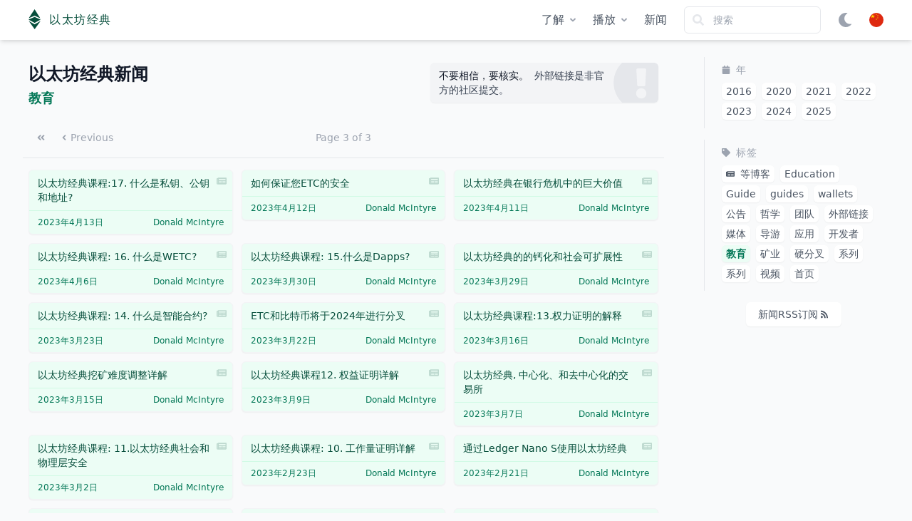

--- FILE ---
content_type: text/html; charset=UTF-8
request_url: https://ethereumclassic.org/zh/news/tag/education/page/3/
body_size: 40970
content:
<!DOCTYPE html><html lang="zh" class="light"><head><meta charSet="utf-8"/><meta http-equiv="x-ua-compatible" content="ie=edge"/><meta name="viewport" content="width=device-width, initial-scale=1, shrink-to-fit=no"/><meta name="generator" content="Gatsby 4.25.4"/><meta data-react-helmet="true" name="description" content="一个运行智能合约的去中心化计算平台：完全按照程序运行的应用程序，没有停机、审查或第三方干扰"/><meta data-react-helmet="true" name="image" content="https://ethereumclassic.org/etc-social-card.png"/><meta data-react-helmet="true" property="og:site_name" content="以太坊经典"/><meta data-react-helmet="true" property="og:title" content="教育 - 以太坊经典新闻"/><meta data-react-helmet="true" property="og:description" content="一个运行智能合约的去中心化计算平台：完全按照程序运行的应用程序，没有停机、审查或第三方干扰"/><meta data-react-helmet="true" property="og:image" content="https://ethereumclassic.org/etc-social-card.png"/><meta data-react-helmet="true" property="og:locale" content="zh_CN"/><meta data-react-helmet="true" property="og:url" content="https://ethereumclassic.org/zh/news/tag/education/page/3"/><meta data-react-helmet="true" name="twitter:card" content="summary"/><meta data-react-helmet="true" name="twitter:title" content="教育 - 以太坊经典新闻"/><meta data-react-helmet="true" name="twitter:description" content="一个运行智能合约的去中心化计算平台：完全按照程序运行的应用程序，没有停机、审查或第三方干扰"/><meta data-react-helmet="true" name="twitter:image" content="https://ethereumclassic.org/etc-social-card.png"/><style data-href="/styles.b5baccfc24eb1c679ee6.css" data-identity="gatsby-global-css">@font-face{font-family:Poppins;font-style:normal;font-weight:400;src:url(/static/Poppins-Light-f7847222cbc0bdfca78de1be636ebac9.woff2) format("truetype")}@font-face{font-family:Poppins;font-style:italic;font-weight:400;src:url(/static/Poppins-Italic-da1442a2d68adb9f3526d40ba48319ec.woff2) format("truetype")}@font-face{font-family:Poppins;font-style:normal;font-weight:500;src:url(/static/Poppins-Bold-b138d0279be06a6072157b884634333b.woff2) format("truetype")}@font-face{font-family:Poppins;font-style:italic;font-weight:700;src:url(/static/Poppins-BoldItalic-e5060e9fbd427e6637f0beb6a4438310.woff2) format("truetype")}@font-face{font-family:Poppins;font-style:normal;font-weight:200;src:url(/static/Poppins-ExtraLight-e02923c20d2d67c4a308df1037073cac.woff2) format("truetype")}</style><style>.gatsby-image-wrapper{position:relative;overflow:hidden}.gatsby-image-wrapper picture.object-fit-polyfill{position:static!important}.gatsby-image-wrapper img{bottom:0;height:100%;left:0;margin:0;max-width:none;padding:0;position:absolute;right:0;top:0;width:100%;object-fit:cover}.gatsby-image-wrapper [data-main-image]{opacity:0;transform:translateZ(0);transition:opacity .25s linear;will-change:opacity}.gatsby-image-wrapper-constrained{display:inline-block;vertical-align:top}</style><noscript><style>.gatsby-image-wrapper noscript [data-main-image]{opacity:1!important}.gatsby-image-wrapper [data-placeholder-image]{opacity:0!important}</style></noscript><script type="module">const e="undefined"!=typeof HTMLImageElement&&"loading"in HTMLImageElement.prototype;e&&document.body.addEventListener("load",(function(e){const t=e.target;if(void 0===t.dataset.mainImage)return;if(void 0===t.dataset.gatsbyImageSsr)return;let a=null,n=t;for(;null===a&&n;)void 0!==n.parentNode.dataset.gatsbyImageWrapper&&(a=n.parentNode),n=n.parentNode;const o=a.querySelector("[data-placeholder-image]"),r=new Image;r.src=t.currentSrc,r.decode().catch((()=>{})).then((()=>{t.style.opacity=1,o&&(o.style.opacity=0,o.style.transition="opacity 500ms linear")}))}),!0);</script><title data-react-helmet="true">教育 - 以太坊经典新闻</title><link data-react-helmet="true" rel="icon" href="data:image/svg+xml;utf8,&lt;svg xmlns=&quot;http://www.w3.org/2000/svg&quot; viewBox=&quot;0 0 133.7 220.5&quot; data-reactroot=&quot;&quot;&gt;&lt;g fill=&quot;%2334d399&quot;&gt;&lt;path d=&quot;m2.4 98.8 65-27.4 63 28.1-63.1-99.5zm.2 30.4 64.9 37.6 66.2-37.6-65.6 91.3z&quot;&gt;&lt;/path&gt;&lt;path d=&quot;m67.7 84.8-67.7 28.5 67.7 37.6 65.8-36.8z&quot;&gt;&lt;/path&gt;&lt;/g&gt;&lt;/svg&gt;" type="image/svg+xml"/><link data-react-helmet="true" rel="icon" href="/favicon.ico" sizes="any"/><link rel="sitemap" type="application/xml" href="/sitemap-index.xml"/><link rel="alternate" type="application/rss+xml" title="Ethereum Classic News" href="/rss.xml"/><link rel="alternate" type="application/rss+xml" title="Ethereum Classic News - 中文" href="/rss-zh.xml"/><link rel="alternate" type="application/rss+xml" title="Ethereum Classic News - اَلْعَرَبِيَّةُ" href="/rss-ar.xml"/><link rel="alternate" type="application/rss+xml" title="Ethereum Classic News - Deutsch" href="/rss-de.xml"/><link rel="alternate" type="application/rss+xml" title="Ethereum Classic News - Español" href="/rss-es.xml"/><link rel="alternate" type="application/rss+xml" title="Ethereum Classic News - Ελληνικά" href="/rss-el.xml"/><link rel="alternate" type="application/rss+xml" title="Ethereum Classic News - Français" href="/rss-fr.xml"/><link rel="alternate" type="application/rss+xml" title="Ethereum Classic News - עִבְרִית" href="/rss-he.xml"/><link rel="alternate" type="application/rss+xml" title="Ethereum Classic News - हिन्दी" href="/rss-hi.xml"/><link rel="alternate" type="application/rss+xml" title="Ethereum Classic News - Hrvatski" href="/rss-hr.xml"/><link rel="alternate" type="application/rss+xml" title="Ethereum Classic News - Italiano" href="/rss-it.xml"/><link rel="alternate" type="application/rss+xml" title="Ethereum Classic News - 日本語" href="/rss-ja.xml"/><link rel="alternate" type="application/rss+xml" title="Ethereum Classic News - 한국어" href="/rss-ko.xml"/><link rel="alternate" type="application/rss+xml" title="Ethereum Classic News - Malay" href="/rss-ms.xml"/><link rel="alternate" type="application/rss+xml" title="Ethereum Classic News - Nederlands" href="/rss-nl.xml"/><link rel="alternate" type="application/rss+xml" title="Ethereum Classic News - Português" href="/rss-pt.xml"/><link rel="alternate" type="application/rss+xml" title="Ethereum Classic News - русский" href="/rss-ru.xml"/><link rel="alternate" type="application/rss+xml" title="Ethereum Classic News - ภาษาไทย" href="/rss-th.xml"/><link rel="alternate" type="application/rss+xml" title="Ethereum Classic News - Türk" href="/rss-tr.xml"/><link rel="alternate" type="application/rss+xml" title="Ethereum Classic News - Tiếng Việt" href="/rss-vi.xml"/><link rel="alternate" type="application/rss+xml" title="Ethereum Classic News - 粵語" href="/rss-zh-yue.xml"/></head><body><div id="___gatsby"><div style="outline:none" tabindex="-1" id="gatsby-focus-wrapper"><style data-emotion="css-global 14mv86q">*,::before,::after{box-sizing:border-box;border-width:0;border-style:solid;--tw-border-opacity:1;border-color:rgba(229, 231, 235, var(--tw-border-opacity));--tw-translate-x:0;--tw-translate-y:0;--tw-rotate:0;--tw-skew-x:0;--tw-skew-y:0;--tw-scale-x:1;--tw-scale-y:1;--tw-transform:translateX(var(--tw-translate-x)) translateY(var(--tw-translate-y)) rotate(var(--tw-rotate)) skewX(var(--tw-skew-x)) skewY(var(--tw-skew-y)) scaleX(var(--tw-scale-x)) scaleY(var(--tw-scale-y));--tw-ring-inset:var(--tw-empty,/*!*/ /*!*/);--tw-ring-offset-width:0px;--tw-ring-offset-color:#fff;--tw-ring-color:rgba(59, 130, 246, 0.5);--tw-ring-offset-shadow:0 0 #0000;--tw-ring-shadow:0 0 #0000;--tw-shadow:0 0 #0000;--tw-blur:var(--tw-empty,/*!*/ /*!*/);--tw-brightness:var(--tw-empty,/*!*/ /*!*/);--tw-contrast:var(--tw-empty,/*!*/ /*!*/);--tw-grayscale:var(--tw-empty,/*!*/ /*!*/);--tw-hue-rotate:var(--tw-empty,/*!*/ /*!*/);--tw-invert:var(--tw-empty,/*!*/ /*!*/);--tw-saturate:var(--tw-empty,/*!*/ /*!*/);--tw-sepia:var(--tw-empty,/*!*/ /*!*/);--tw-drop-shadow:var(--tw-empty,/*!*/ /*!*/);--tw-filter:var(--tw-blur) var(--tw-brightness) var(--tw-contrast) var(--tw-grayscale) var(--tw-hue-rotate) var(--tw-invert) var(--tw-saturate) var(--tw-sepia) var(--tw-drop-shadow);--tw-backdrop-blur:var(--tw-empty,/*!*/ /*!*/);--tw-backdrop-brightness:var(--tw-empty,/*!*/ /*!*/);--tw-backdrop-contrast:var(--tw-empty,/*!*/ /*!*/);--tw-backdrop-grayscale:var(--tw-empty,/*!*/ /*!*/);--tw-backdrop-hue-rotate:var(--tw-empty,/*!*/ /*!*/);--tw-backdrop-invert:var(--tw-empty,/*!*/ /*!*/);--tw-backdrop-opacity:var(--tw-empty,/*!*/ /*!*/);--tw-backdrop-saturate:var(--tw-empty,/*!*/ /*!*/);--tw-backdrop-sepia:var(--tw-empty,/*!*/ /*!*/);--tw-backdrop-filter:var(--tw-backdrop-blur) var(--tw-backdrop-brightness) var(--tw-backdrop-contrast) var(--tw-backdrop-grayscale) var(--tw-backdrop-hue-rotate) var(--tw-backdrop-invert) var(--tw-backdrop-opacity) var(--tw-backdrop-saturate) var(--tw-backdrop-sepia);}html{line-height:1.5;-webkit-text-size-adjust:100%;-moz-tab-size:4;tab-size:4;font-family:ui-sans-serif,system-ui,-apple-system,BlinkMacSystemFont,"Segoe UI",Roboto,"Helvetica Neue",Arial,"Noto Sans",sans-serif,"Apple Color Emoji","Segoe UI Emoji","Segoe UI Symbol","Noto Color Emoji";}body{margin:0;font-family:inherit;line-height:inherit;}hr{height:0;color:inherit;border-top-width:1px;}abbr[title]{-webkit-text-decoration:underline dotted;text-decoration:underline dotted;}b,strong{font-weight:bolder;}code,kbd,samp,pre{font-family:ui-monospace,SFMono-Regular,Consolas,'Liberation Mono',Menlo,monospace;font-size:1em;}small{font-size:80%;}sub,sup{font-size:75%;line-height:0;position:relative;vertical-align:baseline;}sub{bottom:-0.25em;}sup{top:-0.5em;}table{text-indent:0;border-color:inherit;border-collapse:collapse;}button,input,optgroup,select,textarea{font-family:inherit;font-size:100%;line-height:inherit;margin:0;padding:0;color:inherit;}button,select{text-transform:none;}button,[type='button'],[type='reset'],[type='submit']{-webkit-appearance:button;}::-moz-focus-inner{border-style:none;padding:0;}:-moz-focusring{outline:1px dotted ButtonText;}:-moz-ui-invalid{box-shadow:none;}legend{padding:0;}progress{vertical-align:baseline;}::-webkit-inner-spin-button,::-webkit-outer-spin-button{height:auto;}[type='search']{-webkit-appearance:textfield;outline-offset:-2px;}::-webkit-search-decoration{-webkit-appearance:none;}::-webkit-file-upload-button{-webkit-appearance:button;font:inherit;}summary{display:-webkit-box;display:-webkit-list-item;display:-ms-list-itembox;display:list-item;}blockquote,dl,dd,h1,h2,h3,h4,h5,h6,hr,figure,p,pre{margin:0;}button{background-color:transparent;background-image:none;}fieldset{margin:0;padding:0;}ol,ul{list-style:none;margin:0;padding:0;}img{border-style:solid;}textarea{resize:vertical;}input::-webkit-input-placeholder{color:#9ca3af;}input::-moz-placeholder{color:#9ca3af;}input:-ms-input-placeholder{color:#9ca3af;}textarea::-webkit-input-placeholder{color:#9ca3af;}textarea::-moz-placeholder{color:#9ca3af;}textarea:-ms-input-placeholder{color:#9ca3af;}input::placeholder,textarea::placeholder{color:#9ca3af;}button,[role="button"]{cursor:pointer;}h1,h2,h3,h4,h5,h6{font-size:inherit;font-weight:inherit;}a{color:inherit;-webkit-text-decoration:inherit;text-decoration:inherit;}pre,code,kbd,samp{font-family:ui-monospace,SFMono-Regular,Menlo,Monaco,Consolas,"Liberation Mono","Courier New",monospace;}img,svg,video,canvas,audio,iframe,embed,object{display:block;vertical-align:middle;}img,video{max-width:100%;height:auto;}[hidden]{display:none;}@-webkit-keyframes spin{to{-webkit-transform:rotate(360deg);-moz-transform:rotate(360deg);-ms-transform:rotate(360deg);transform:rotate(360deg);}}@keyframes spin{to{-webkit-transform:rotate(360deg);-moz-transform:rotate(360deg);-ms-transform:rotate(360deg);transform:rotate(360deg);}}@-webkit-keyframes ping{75%,100%{-webkit-transform:scale(2);-moz-transform:scale(2);-ms-transform:scale(2);transform:scale(2);opacity:0;}}@keyframes ping{75%,100%{-webkit-transform:scale(2);-moz-transform:scale(2);-ms-transform:scale(2);transform:scale(2);opacity:0;}}@-webkit-keyframes pulse{50%{opacity:.5;}}@keyframes pulse{50%{opacity:.5;}}@-webkit-keyframes bounce{0%,100%{-webkit-transform:translateY(-25%);-moz-transform:translateY(-25%);-ms-transform:translateY(-25%);transform:translateY(-25%);-webkit-animation-timing-function:cubic-bezier(0.8,0,1,1);animation-timing-function:cubic-bezier(0.8,0,1,1);}50%{-webkit-transform:none;-moz-transform:none;-ms-transform:none;transform:none;-webkit-animation-timing-function:cubic-bezier(0,0,0.2,1);animation-timing-function:cubic-bezier(0,0,0.2,1);}}@keyframes bounce{0%,100%{-webkit-transform:translateY(-25%);-moz-transform:translateY(-25%);-ms-transform:translateY(-25%);transform:translateY(-25%);-webkit-animation-timing-function:cubic-bezier(0.8,0,1,1);animation-timing-function:cubic-bezier(0.8,0,1,1);}50%{-webkit-transform:none;-moz-transform:none;-ms-transform:none;transform:none;-webkit-animation-timing-function:cubic-bezier(0,0,0.2,1);animation-timing-function:cubic-bezier(0,0,0.2,1);}}</style><style data-emotion="css-global 1q9ial2">.light{--primary-darkest:#064e3b;--primary-darker:#065f46;--primary-dark:#047857;--primary-neutral:#10b981;--primary-light:#6ee7b7;--primary-lighter:#d1fae5;--primary-lightest:#ecfdf5;--secondary-darkest:#312e81;--secondary-darker:#3730a3;--secondary-dark:#4338ca;--secondary-neutral:#818cf8;--secondary-light:#a5b4fc;--secondary-lighter:#e0e7ff;--secondary-lightest:#eef2ff;--shade-darkest:#0b101a;--shade-darker:#111827;--shade-dark:#374151;--shade-neutral:#4b5563;--shade-light:#9ca3af;--shade-lighter:#e5e7eb;--shade-lightest:#f3f4f6;--backdrop-dark:#f9fafb;--backdrop-light:#fff;}.dark{--primary-darkest:#ecfdf5;--primary-darker:#d1fae5;--primary-dark:#a7f3d0;--primary-neutral:#34d399;--primary-light:#059669;--primary-lighter:#047857;--primary-lightest:#064e3b;--secondary-darkest:#eef2ff;--secondary-darker:#e0e7ff;--secondary-dark:#a5b4fc;--secondary-neutral:#6366f1;--secondary-light:#4f46e5;--secondary-lighter:#4338ca;--secondary-lightest:#3730a3;--shade-darkest:#f9fafb;--shade-darker:#f3f4f6;--shade-dark:#e5e7eb;--shade-neutral:#9ca3af;--shade-light:#6b7280;--shade-lighter:#374151;--shade-lightest:#1f2937;--backdrop-dark:#111827;--backdrop-light:#0b101a;}body{background-color:var(--backdrop-dark);color:var(--shade-darkest);-webkit-font-smoothing:antialiased;-moz-osx-font-smoothing:grayscale;-webkit-tap-highlight-color:var(--primary-light);}h1,h2,h3,h4,h5,h6{font-family:"Poppins";font-weight:bold;}iframe{max-width:100%;}.ais-Snippet-highlighted{font-weight:bold;color:var(--secondary-dark);font-style:normal;}:target:before{content:"";display:block;height:8rem;margin:-8rem 0 0;}*{scrollbar-color:var(--shade-light) var(--backdrop-dark);}*::-webkit-scrollbar{width:12px;}*::-webkit-scrollbar-track{background:var(--backdrop-dark);}*::-webkit-scrollbar-thumb{background-color:var(--shade-light);border-radius:20px;border:3px solid var(--backdrop-dark);}</style><style data-emotion="css 11pfcjj">.css-11pfcjj{display:-webkit-box;display:-webkit-flex;display:-ms-flexbox;display:flex;-webkit-flex-direction:column;-ms-flex-direction:column;flex-direction:column;min-height:100vh;}</style><div class="css-11pfcjj"><style data-emotion="css yrh2ux">.css-yrh2ux{background-color:var(--backdrop-light);z-index:50;position:-webkit-sticky;position:sticky;top:0px;--tw-shadow:0 4px 6px -1px rgba(0, 0, 0, 0.1),0 2px 4px -1px rgba(0, 0, 0, 0.06);box-shadow:var(--tw-ring-offset-shadow, 0 0 #0000),var(--tw-ring-shadow, 0 0 #0000),var(--tw-shadow);transition-property:background-color,border-color,color,fill,stroke;transition-timing-function:cubic-bezier(0.4, 0, 0.2, 1);transition-duration:150ms;}</style><div class="css-yrh2ux"><style data-emotion="css 1scj3c5">.css-1scj3c5{max-width:48rem;margin-left:auto;margin-right:auto;padding-left:0.5rem;padding-right:0.5rem;}@media (min-width: 640px){.css-1scj3c5{padding-left:1rem;padding-right:1rem;}}@media (min-width: 768px){.css-1scj3c5{max-width:80rem;}}@media (min-width: 1024px){.css-1scj3c5{padding-left:2.5rem;padding-right:2.5rem;}}</style><div class="css-1scj3c5"><style data-emotion="css mfzsng">.css-mfzsng{display:-webkit-box;display:-webkit-flex;display:-ms-flexbox;display:flex;-webkit-align-items:center;-webkit-box-align:center;-ms-flex-align:center;align-items:center;height:3.5rem;padding-left:0.5rem;padding-right:0.5rem;}@media (min-width: 768px){.css-mfzsng{padding-left:0px;padding-right:0px;}}</style><div class="css-mfzsng"><style data-emotion="css 9yo4ty">.css-9yo4ty{-webkit-flex:1 1 0%;-ms-flex:1 1 0%;flex:1 1 0%;display:-webkit-box;display:-webkit-flex;display:-ms-flexbox;display:flex;}</style><div class="css-9yo4ty"><style data-emotion="css 1fo3msa">.css-1fo3msa{display:inline-block;color:var(--primary-darkest);}.css-1fo3msa:hover{color:var(--primary-dark);}</style><a class="css-1fo3msa" href="/zh"><style data-emotion="css s5xdrg">.css-s5xdrg{display:-webkit-box;display:-webkit-flex;display:-ms-flexbox;display:flex;-webkit-align-items:center;-webkit-box-align:center;-ms-flex-align:center;align-items:center;}</style><div class="css-s5xdrg"><style data-emotion="css 16hj39l">.css-16hj39l{height:1.5rem;margin-top:-0.125rem;}@media (min-width: 768px){.css-16hj39l{height:1.75rem;}}</style><svg xmlns="http://www.w3.org/2000/svg" viewBox="0 0 133.7 220.5" aria-hidden="true" class="css-16hj39l"><g fill="currentColor"><path d="m2.4 98.8 65-27.4 63 28.1-63.1-99.5zm.2 30.4 64.9 37.6 66.2-37.6-65.6 91.3z"></path><path d="m67.7 84.8-67.7 28.5 67.7 37.6 65.8-36.8z"></path></g></svg><style data-emotion="css 1hrr7x3">.css-1hrr7x3{font-size:0.875rem;line-height:1.25rem;margin-left:0.5rem;white-space:nowrap;font-family:Poppins,Helvetica,sans-serif;letter-spacing:0.1em;}@media (min-width: 768px){.css-1hrr7x3{font-size:1rem;line-height:1.5rem;margin-left:0.75rem;}}</style><span class="css-1hrr7x3">以太坊经典</span></div></a></div><style data-emotion="css min4kj">.css-min4kj{display:-webkit-box;display:-webkit-flex;display:-ms-flexbox;display:flex;}.css-min4kj >:not([hidden])~:not([hidden]){--tw-space-x-reverse:0;margin-right:calc(1rem * var(--tw-space-x-reverse));margin-left:calc(1rem * calc(1 - var(--tw-space-x-reverse)));}@media (min-width: 768px){.css-min4kj{display:none;}}</style><div class="css-min4kj"><div class="group css-s5xdrg" data-headlessui-state=""><style data-emotion="css rrv7c0">.css-rrv7c0{border-radius:0.375rem;display:-webkit-inline-box;display:-webkit-inline-flex;display:-ms-inline-flexbox;display:inline-flex;-webkit-align-items:center;-webkit-box-align:center;-ms-flex-align:center;align-items:center;-webkit-box-pack:center;-ms-flex-pack:center;-webkit-justify-content:center;justify-content:center;color:var(--shade-light);}.css-rrv7c0:hover{color:var(--shade-neutral);background-color:var(--shade-lightest);}</style><button class="css-rrv7c0" id="headlessui-popover-button-undefined" type="button" aria-expanded="false" data-headlessui-state=""><style data-emotion="css yrqkhi">.css-yrqkhi{position:absolute;width:1px;height:1px;padding:0;margin:-1px;overflow:hidden;clip:rect(0, 0, 0, 0);white-space:nowrap;border-width:0;}</style><span class="css-yrqkhi">Open menu</span><style data-emotion="css 13sxvh2">.css-13sxvh2{height:1.25rem;border-radius:9999px;}</style><img src="[data-uri]" alt="" class="css-13sxvh2"/></button><style data-emotion="css 1ylslbc vrd051 kb1q95 hqyeo6 kb1q95 vrd051">.css-1ylslbc{transition-property:background-color,border-color,color,fill,stroke,opacity,box-shadow,transform,filter,backdrop-filter;transition-timing-function:cubic-bezier(0, 0, 0.2, 1);transition-duration:200ms;}.css-vrd051{opacity:0;--tw-translate-y:0.25rem;-webkit-transform:var(--tw-transform);-moz-transform:var(--tw-transform);-ms-transform:var(--tw-transform);transform:var(--tw-transform);}.css-kb1q95{opacity:1;--tw-translate-y:0px;-webkit-transform:var(--tw-transform);-moz-transform:var(--tw-transform);-ms-transform:var(--tw-transform);transform:var(--tw-transform);}.css-hqyeo6{transition-property:background-color,border-color,color,fill,stroke,opacity,box-shadow,transform,filter,backdrop-filter;transition-timing-function:cubic-bezier(0.4, 0, 1, 1);transition-duration:150ms;}</style><style data-emotion="css 18dj38t">.css-18dj38t{-webkit-transform:var(--tw-transform);-moz-transform:var(--tw-transform);-ms-transform:var(--tw-transform);transform:var(--tw-transform);transition-property:background-color,border-color,color,fill,stroke,opacity,box-shadow,transform,filter,backdrop-filter;transition-timing-function:cubic-bezier(0.4, 0, 0.2, 1);transition-duration:150ms;position:absolute;padding:0.5rem;transform-origin:top right;--tw-backdrop-blur:blur(24px);-webkit-backdrop-filter:var(--tw-backdrop-filter);backdrop-filter:var(--tw-backdrop-filter);bottom:0px;top:3.5rem;right:0px;left:0px;height:100vh;pointer-events:none;display:none;}.group:hover .css-18dj38t{display:block;}</style><div class="css-18dj38t" id="headlessui-popover-panel-undefined" tabindex="-1" data-headlessui-state=""><style data-emotion="css j9xujx">.css-j9xujx{pointer-events:auto;padding-top:2rem;margin-top:-2rem;}</style><div class="css-j9xujx"><style data-emotion="css 1as8q6u">.css-1as8q6u{border-radius:0.5rem;--tw-shadow:0 10px 15px -3px rgba(0, 0, 0, 0.1),0 4px 6px -2px rgba(0, 0, 0, 0.05);box-shadow:var(--tw-ring-offset-shadow, 0 0 #0000),var(--tw-ring-shadow, 0 0 #0000),var(--tw-shadow);background-color:var(--backdrop-light);}</style><div class="css-1as8q6u"><style data-emotion="css 1dvcxr3">.css-1dvcxr3{padding:1rem;}</style><div class="css-1dvcxr3"><style data-emotion="css 1raekhx">.css-1raekhx{display:grid;grid-template-columns:repeat(2, minmax(0, 1fr));margin:-1rem;overflow-y:auto;max-height:50vh;}@media (min-width: 768px){.css-1raekhx{grid-template-columns:repeat(3, minmax(0, 1fr));}}</style><div class="css-1raekhx"><style data-emotion="css 1fwt9zt">.css-1fwt9zt{padding:0.75rem;display:-webkit-box;display:-webkit-flex;display:-ms-flexbox;display:flex;-webkit-align-items:center;-webkit-box-align:center;-ms-flex-align:center;align-items:center;border-radius:0.375rem;font-weight:400;}.css-1fwt9zt:hover{background-color:var(--shade-lightest);}.css-1fwt9zt >:not([hidden])~:not([hidden]){--tw-space-x-reverse:0;margin-right:calc(0.5rem * var(--tw-space-x-reverse));margin-left:calc(0.5rem * calc(1 - var(--tw-space-x-reverse)));}</style><a class="css-1fwt9zt" href="/news"><style data-emotion="css wixvpq">.css-wixvpq{height:1.5rem;width:1.5rem;border-radius:9999px;}</style><img src="[data-uri]" alt="English" class="css-wixvpq"/><style data-emotion="css 80yamo">.css-80yamo{margin-left:0.75rem;display:block;overflow:hidden;text-overflow:ellipsis;white-space:nowrap;}</style><span class="css-80yamo">English</span></a><style data-emotion="css pg07ss">.css-pg07ss{padding:0.75rem;display:-webkit-box;display:-webkit-flex;display:-ms-flexbox;display:flex;-webkit-align-items:center;-webkit-box-align:center;-ms-flex-align:center;align-items:center;border-radius:0.375rem;font-weight:700;}.css-pg07ss:hover{background-color:var(--shade-lightest);}.css-pg07ss >:not([hidden])~:not([hidden]){--tw-space-x-reverse:0;margin-right:calc(0.5rem * var(--tw-space-x-reverse));margin-left:calc(0.5rem * calc(1 - var(--tw-space-x-reverse)));}</style><a class="css-pg07ss" href="/zh/news"><img src="[data-uri]" alt="中文" class="css-wixvpq"/><span class="css-80yamo">中文</span></a><a class="css-1fwt9zt" href="/ar/news"><img src="[data-uri]" alt="اَلْعَرَبِيَّةُ" class="css-wixvpq"/><span class="css-80yamo">اَلْعَرَبِيَّةُ</span></a><a class="css-1fwt9zt" href="/de/news"><img src="[data-uri]" alt="Deutsch" class="css-wixvpq"/><span class="css-80yamo">Deutsch</span></a><a class="css-1fwt9zt" href="/es/news"><img src="/static/es-ab57bf70f93a708e0107e83d3baf07f3.svg" alt="Español" class="css-wixvpq"/><span class="css-80yamo">Español</span></a><a class="css-1fwt9zt" href="/el/news"><img src="[data-uri]" alt="Ελληνικά" class="css-wixvpq"/><span class="css-80yamo">Ελληνικά</span></a><a class="css-1fwt9zt" href="/fr/news"><img src="[data-uri]" alt="Français" class="css-wixvpq"/><span class="css-80yamo">Français</span></a><a class="css-1fwt9zt" href="/he/news"><img src="[data-uri]" alt="עִבְרִית" class="css-wixvpq"/><span class="css-80yamo">עִבְרִית</span></a><a class="css-1fwt9zt" href="/hi/news"><img src="[data-uri]" alt="हिन्दी" class="css-wixvpq"/><span class="css-80yamo">हिन्दी</span></a><a class="css-1fwt9zt" href="/hr/news"><img src="/static/hr-85eb7e0d4ea914241924c0b0321f34e2.svg" alt="Hrvatski" class="css-wixvpq"/><span class="css-80yamo">Hrvatski</span></a><a class="css-1fwt9zt" href="/it/news"><img src="[data-uri]" alt="Italiano" class="css-wixvpq"/><span class="css-80yamo">Italiano</span></a><a class="css-1fwt9zt" href="/ja/news"><img src="[data-uri]" alt="日本語" class="css-wixvpq"/><span class="css-80yamo">日本語</span></a><a class="css-1fwt9zt" href="/ko/news"><img src="[data-uri]" alt="한국어" class="css-wixvpq"/><span class="css-80yamo">한국어</span></a><a class="css-1fwt9zt" href="/ms/news"><img src="[data-uri]" alt="Malay" class="css-wixvpq"/><span class="css-80yamo">Malay</span></a><a class="css-1fwt9zt" href="/nl/news"><img src="[data-uri]" alt="Nederlands" class="css-wixvpq"/><span class="css-80yamo">Nederlands</span></a><a class="css-1fwt9zt" href="/pt/news"><img src="[data-uri]" alt="Português" class="css-wixvpq"/><span class="css-80yamo">Português</span></a><a class="css-1fwt9zt" href="/ru/news"><img src="[data-uri]" alt="русский" class="css-wixvpq"/><span class="css-80yamo">русский</span></a><a class="css-1fwt9zt" href="/th/news"><img src="[data-uri]" alt="ภาษาไทย" class="css-wixvpq"/><span class="css-80yamo">ภาษาไทย</span></a><a class="css-1fwt9zt" href="/tr/news"><img src="[data-uri]" alt="Türk" class="css-wixvpq"/><span class="css-80yamo">Türk</span></a><a class="css-1fwt9zt" href="/vi/news"><img src="[data-uri]" alt="Tiếng Việt" class="css-wixvpq"/><span class="css-80yamo">Tiếng Việt</span></a><a class="css-1fwt9zt" href="/zh-yue/news"><img src="[data-uri]" alt="粵語" class="css-wixvpq"/><span class="css-80yamo">粵語</span></a></div></div></div></div></div></div><style data-emotion="css ilzlgf">.css-ilzlgf{height:1.25rem;cursor:pointer;color:var(--shade-light);}.css-ilzlgf:hover{color:var(--shade-neutral);}</style><svg fill="currentColor" viewBox="0 0 512 512" aria-hidden="true" class="css-ilzlgf"><path d="M283.211 512c78.962 0 151.079-35.925 198.857-94.792 7.068-8.708-.639-21.43-11.562-19.35-124.203 23.654-238.262-71.576-238.262-196.954 0-72.222 38.662-138.635 101.498-174.394 9.686-5.512 7.25-20.197-3.756-22.23A258.156 258.156 0 0 0 283.211 0c-141.309 0-256 114.511-256 256 0 141.309 114.511 256 256 256z"></path></svg><div class="group css-s5xdrg" data-headlessui-state=""><button class="css-rrv7c0" id="headlessui-popover-button-undefined" type="button" aria-expanded="false" data-headlessui-state=""><span class="css-yrqkhi">Open menu</span><style data-emotion="css 12gg4np">.css-12gg4np{height:1.25rem;}</style><svg fill="currentColor" viewBox="0 0 512 512" aria-hidden="true" class="css-12gg4np"><path d="M505 442.7L405.3 343c-4.5-4.5-10.6-7-17-7H372c27.6-35.3 44-79.7 44-128C416 93.1 322.9 0 208 0S0 93.1 0 208s93.1 208 208 208c48.3 0 92.7-16.4 128-44v16.3c0 6.4 2.5 12.5 7 17l99.7 99.7c9.4 9.4 24.6 9.4 33.9 0l28.3-28.3c9.4-9.4 9.4-24.6.1-34zM208 336c-70.7 0-128-57.2-128-128 0-70.7 57.2-128 128-128 70.7 0 128 57.2 128 128 0 70.7-57.2 128-128 128z"></path></svg></button><div class="css-18dj38t" id="headlessui-popover-panel-undefined" tabindex="-1" data-headlessui-state=""><div class="css-j9xujx"><div class="css-1as8q6u"><style data-emotion="css 1d3w5wq">.css-1d3w5wq{width:100%;}</style><div class="css-1d3w5wq"><label for="search" class="css-yrqkhi">搜索</label><style data-emotion="css bjn8wh">.css-bjn8wh{position:relative;}</style><div class="css-bjn8wh"><style data-emotion="css evv8y5">.css-evv8y5{pointer-events:none;position:absolute;top:0px;bottom:0px;left:0px;padding-left:0.75rem;display:-webkit-box;display:-webkit-flex;display:-ms-flexbox;display:flex;-webkit-align-items:center;-webkit-box-align:center;-ms-flex-align:center;align-items:center;}</style><div class="css-evv8y5"><style data-emotion="css 1wtrfx8">.css-1wtrfx8{height:1rem;color:var(--shade-lighter);}</style><svg fill="currentColor" viewBox="0 0 512 512" aria-hidden="true" class="css-1wtrfx8"><path d="M505 442.7L405.3 343c-4.5-4.5-10.6-7-17-7H372c27.6-35.3 44-79.7 44-128C416 93.1 322.9 0 208 0S0 93.1 0 208s93.1 208 208 208c48.3 0 92.7-16.4 128-44v16.3c0 6.4 2.5 12.5 7 17l99.7 99.7c9.4 9.4 24.6 9.4 33.9 0l28.3-28.3c9.4-9.4 9.4-24.6.1-34zM208 336c-70.7 0-128-57.2-128-128 0-70.7 57.2-128 128-128 70.7 0 128 57.2 128 128 0 70.7-57.2 128-128 128z"></path></svg></div><style data-emotion="css ry5m3j">.css-ry5m3j{display:block;width:100%;background-color:var(--backdrop-light);border-width:1px;padding-left:2.5rem;border-color:var(--shade-lighter);border-radius:0.375rem;padding-top:0.5rem;padding-bottom:0.5rem;padding-right:0.75rem;font-size:0.875rem;line-height:1.25rem;}.css-ry5m3j::-webkit-input-placeholder{color:var(--shade-light);}.css-ry5m3j::-moz-placeholder{color:var(--shade-light);}.css-ry5m3j:-ms-input-placeholder{color:var(--shade-light);}.css-ry5m3j::placeholder{color:var(--shade-light);}.css-ry5m3j:focus{outline:2px solid transparent;outline-offset:2px;--tw-ring-offset-shadow:var(--tw-ring-inset) 0 0 0 var(--tw-ring-offset-width) var(--tw-ring-offset-color);--tw-ring-shadow:var(--tw-ring-inset) 0 0 0 calc(0px + var(--tw-ring-offset-width)) var(--tw-ring-color);box-shadow:var(--tw-ring-offset-shadow),var(--tw-ring-shadow),var(--tw-shadow, 0 0 #0000);border-color:var(--shade-light);}</style><input type="search" class="peer css-ry5m3j" placeholder="搜索" aria-label="Search"/></div></div></div></div></div></div><div class="group css-s5xdrg" data-headlessui-state=""><button class="css-rrv7c0" id="headlessui-popover-button-undefined" type="button" aria-expanded="false" data-headlessui-state=""><span class="css-yrqkhi">Open menu</span><svg fill="currentColor" viewBox="0 0 448 512" aria-hidden="true" class="css-12gg4np"><path d="M16 132h416c8.837 0 16-7.163 16-16V76c0-8.837-7.163-16-16-16H16C7.163 60 0 67.163 0 76v40c0 8.837 7.163 16 16 16zm0 160h416c8.837 0 16-7.163 16-16v-40c0-8.837-7.163-16-16-16H16c-8.837 0-16 7.163-16 16v40c0 8.837 7.163 16 16 16zm0 160h416c8.837 0 16-7.163 16-16v-40c0-8.837-7.163-16-16-16H16c-8.837 0-16 7.163-16 16v40c0 8.837 7.163 16 16 16z"></path></svg></button><div class="css-18dj38t" id="headlessui-popover-panel-undefined" tabindex="-1" data-headlessui-state=""><div class="css-j9xujx"><div class="css-1as8q6u"><style data-emotion="css sszppo">.css-sszppo{padding:1rem;padding-top:0px;overflow-y:auto;max-height:80vh;}.css-sszppo >:not([hidden])~:not([hidden]){--tw-space-y-reverse:0;margin-top:calc(0.75rem * calc(1 - var(--tw-space-y-reverse)));margin-bottom:calc(0.75rem * var(--tw-space-y-reverse));--tw-divide-y-reverse:0;border-top-width:calc(1px * calc(1 - var(--tw-divide-y-reverse)));border-bottom-width:calc(1px * var(--tw-divide-y-reverse));border-color:var(--shade-lighter);border-style:solid;}@media (min-width: 640px){.css-sszppo >:not([hidden])~:not([hidden]){--tw-space-y-reverse:0;margin-top:calc(1.5rem * calc(1 - var(--tw-space-y-reverse)));margin-bottom:calc(1.5rem * var(--tw-space-y-reverse));}}</style><div class="css-sszppo"><style data-emotion="css lycprl">.css-lycprl{padding-top:1rem;}</style><div class="css-lycprl"><style data-emotion="css jr0xhr">.css-jr0xhr{display:none;padding-bottom:0.5rem;font-size:0.875rem;line-height:1.25rem;font-weight:600;color:var(--shade-light);letter-spacing:0.05em;text-transform:uppercase;}@media (min-width: 640px){.css-jr0xhr{display:block;}}</style><div class="css-jr0xhr">了解</div><style data-emotion="css 13pf7p0">.css-13pf7p0{display:grid;grid-template-columns:repeat(2, minmax(0, 1fr));gap:0.75rem;}@media (min-width: 640px){.css-13pf7p0{grid-template-columns:repeat(3, minmax(0, 1fr));}}</style><div class="css-13pf7p0"><style data-emotion="css 1108n91">.css-1108n91{-webkit-flex-direction:row;-ms-flex-direction:row;flex-direction:row;}@media (min-width: 640px){.css-1108n91 >:not([hidden])~:not([hidden]){--tw-space-y-reverse:0;margin-top:calc(0.5rem * calc(1 - var(--tw-space-y-reverse)));margin-bottom:calc(0.5rem * var(--tw-space-y-reverse));}}</style><style data-emotion="css xpdeqb">.css-xpdeqb{overflow-wrap:break-word;-webkit-flex-direction:row;-ms-flex-direction:row;flex-direction:row;}@media (min-width: 640px){.css-xpdeqb >:not([hidden])~:not([hidden]){--tw-space-y-reverse:0;margin-top:calc(0.5rem * calc(1 - var(--tw-space-y-reverse)));margin-bottom:calc(0.5rem * var(--tw-space-y-reverse));}}</style><a class="css-xpdeqb" href="/zh/faqs"><style data-emotion="css 1c69lfw">.css-1c69lfw{display:-webkit-box;display:-webkit-flex;display:-ms-flexbox;display:flex;font-size:0.875rem;line-height:1.25rem;font-weight:700;-webkit-align-items:center;-webkit-box-align:center;-ms-flex-align:center;align-items:center;font-family:Poppins,Helvetica,sans-serif;}.css-1c69lfw >:not([hidden])~:not([hidden]){--tw-space-x-reverse:0;margin-right:calc(0.5rem * var(--tw-space-x-reverse));margin-left:calc(0.5rem * calc(1 - var(--tw-space-x-reverse)));}</style><div class="css-1c69lfw"><style data-emotion="css 13ik7zb">.css-13ik7zb{height:0.875rem;color:var(--secondary-dark);}</style><svg fill="currentColor" viewBox="0 0 512 512" aria-hidden="true" class="css-13ik7zb"><path d="M504 256c0 136.997-111.043 248-248 248S8 392.997 8 256C8 119.083 119.043 8 256 8s248 111.083 248 248zM262.655 90c-54.497 0-89.255 22.957-116.549 63.758-3.536 5.286-2.353 12.415 2.715 16.258l34.699 26.31c5.205 3.947 12.621 3.008 16.665-2.122 17.864-22.658 30.113-35.797 57.303-35.797 20.429 0 45.698 13.148 45.698 32.958 0 14.976-12.363 22.667-32.534 33.976C247.128 238.528 216 254.941 216 296v4c0 6.627 5.373 12 12 12h56c6.627 0 12-5.373 12-12v-1.333c0-28.462 83.186-29.647 83.186-106.667 0-58.002-60.165-102-116.531-102zM256 338c-25.365 0-46 20.635-46 46 0 25.364 20.635 46 46 46s46-20.636 46-46c0-25.365-20.635-46-46-46z"></path></svg><div>常见问题</div></div><style data-emotion="css aivrfu">.css-aivrfu{overflow:hidden;display:-webkit-box;-webkit-box-orient:vertical;-webkit-line-clamp:2;font-size:0.75rem;line-height:1rem;color:var(--shade-light);}</style><div class="css-aivrfu">各利益相关方的常见问题</div></a><a class="css-xpdeqb" href="/zh/why-classic"><div class="css-1c69lfw"><svg xmlns="http://www.w3.org/2000/svg" viewBox="0 0 133.7 220.5" aria-hidden="true" class="css-13ik7zb"><g fill="currentColor"><path d="m2.4 98.8 65-27.4 63 28.1-63.1-99.5zm.2 30.4 64.9 37.6 66.2-37.6-65.6 91.3z"></path><path d="m67.7 84.8-67.7 28.5 67.7 37.6 65.8-36.8z"></path></g></svg><div>为什么是经典？</div></div><div class="css-aivrfu">从这里开始，了解Ethereum Classic存在的理由和独特的价值主张。</div></a><a class="css-xpdeqb" href="/zh/knowledge"><div class="css-1c69lfw"><svg fill="currentColor" viewBox="0 0 640 512" aria-hidden="true" class="css-13ik7zb"><path d="M622.34 153.2L343.4 67.5c-15.2-4.67-31.6-4.67-46.79 0L17.66 153.2c-23.54 7.23-23.54 38.36 0 45.59l48.63 14.94c-10.67 13.19-17.23 29.28-17.88 46.9C38.78 266.15 32 276.11 32 288c0 10.78 5.68 19.85 13.86 25.65L20.33 428.53C18.11 438.52 25.71 448 35.94 448h56.11c10.24 0 17.84-9.48 15.62-19.47L82.14 313.65C90.32 307.85 96 298.78 96 288c0-11.57-6.47-21.25-15.66-26.87.76-15.02 8.44-28.3 20.69-36.72L296.6 284.5c9.06 2.78 26.44 6.25 46.79 0l278.95-85.7c23.55-7.24 23.55-38.36 0-45.6zM352.79 315.09c-28.53 8.76-52.84 3.92-65.59 0l-145.02-44.55L128 384c0 35.35 85.96 64 192 64s192-28.65 192-64l-14.18-113.47-145.03 44.56z"></path></svg><div>知识</div></div><div class="css-aivrfu">关于支撑ETC的基础的进一步阅读</div></a><a class="css-xpdeqb" href="/zh/videos"><div class="css-1c69lfw"><svg fill="currentColor" viewBox="0 0 576 512" aria-hidden="true" class="css-13ik7zb"><path d="M336.2 64H47.8C21.4 64 0 85.4 0 111.8v288.4C0 426.6 21.4 448 47.8 448h288.4c26.4 0 47.8-21.4 47.8-47.8V111.8c0-26.4-21.4-47.8-47.8-47.8zm189.4 37.7L416 177.3v157.4l109.6 75.5c21.2 14.6 50.4-.3 50.4-25.8V127.5c0-25.4-29.1-40.4-50.4-25.8z"></path></svg><div>视频</div></div><div class="css-aivrfu">一组视频和播客，让你了解ETC的概念和发生的事情</div></a></div></div><div class="css-lycprl"><div class="css-jr0xhr">播放</div><div class="css-13pf7p0"><a class="css-xpdeqb" href="/zh/services"><div class="css-1c69lfw"><svg fill="currentColor" viewBox="0 0 320 512" aria-hidden="true" class="css-13ik7zb"><path d="M302.189 329.126H196.105l55.831 135.993c3.889 9.428-.555 19.999-9.444 23.999l-49.165 21.427c-9.165 4-19.443-.571-23.332-9.714l-53.053-129.136-86.664 89.138C18.729 472.71 0 463.554 0 447.977V18.299C0 1.899 19.921-6.096 30.277 5.443l284.412 292.542c11.472 11.179 3.007 31.141-12.5 31.141z"></path></svg><div>服务</div></div><div class="css-aivrfu">与ETC整合的应用程序、钱包和交易所；100%未经审计，所以要注意地毯式的拉扯。</div></a><a class="css-xpdeqb" href="/zh/community"><div class="css-1c69lfw"><svg fill="currentColor" viewBox="0 0 640 512" aria-hidden="true" class="css-13ik7zb"><path d="M96 224c35.3 0 64-28.7 64-64s-28.7-64-64-64-64 28.7-64 64 28.7 64 64 64zm448 0c35.3 0 64-28.7 64-64s-28.7-64-64-64-64 28.7-64 64 28.7 64 64 64zm32 32h-64c-17.6 0-33.5 7.1-45.1 18.6 40.3 22.1 68.9 62 75.1 109.4h66c17.7 0 32-14.3 32-32v-32c0-35.3-28.7-64-64-64zm-256 0c61.9 0 112-50.1 112-112S381.9 32 320 32 208 82.1 208 144s50.1 112 112 112zm76.8 32h-8.3c-20.8 10-43.9 16-68.5 16s-47.6-6-68.5-16h-8.3C179.6 288 128 339.6 128 403.2V432c0 26.5 21.5 48 48 48h288c26.5 0 48-21.5 48-48v-28.8c0-63.6-51.6-115.2-115.2-115.2zm-223.7-13.4C161.5 263.1 145.6 256 128 256H64c-35.3 0-64 28.7-64 64v32c0 17.7 14.3 32 32 32h65.9c6.3-47.4 34.9-87.3 75.2-109.4z"></path></svg><div>社区</div></div><div class="css-aivrfu">如果你渴望与那些对ETC感兴趣的人交流，下面是找到他们的方法</div></a><a class="css-xpdeqb" href="/zh/network"><div class="css-1c69lfw"><svg fill="currentColor" viewBox="0 0 640 512" aria-hidden="true" class="css-13ik7zb"><path d="M640 264v-16c0-8.84-7.16-16-16-16H344v-40h72c17.67 0 32-14.33 32-32V32c0-17.67-14.33-32-32-32H224c-17.67 0-32 14.33-32 32v128c0 17.67 14.33 32 32 32h72v40H16c-8.84 0-16 7.16-16 16v16c0 8.84 7.16 16 16 16h104v40H64c-17.67 0-32 14.33-32 32v128c0 17.67 14.33 32 32 32h160c17.67 0 32-14.33 32-32V352c0-17.67-14.33-32-32-32h-56v-40h304v40h-56c-17.67 0-32 14.33-32 32v128c0 17.67 14.33 32 32 32h160c17.67 0 32-14.33 32-32V352c0-17.67-14.33-32-32-32h-56v-40h104c8.84 0 16-7.16 16-16zM256 128V64h128v64H256zm-64 320H96v-64h96v64zm352 0h-96v-64h96v64z"></path></svg><div>网络</div></div><div class="css-aivrfu">RPC端点、探索者、网络监控器和其他为有技术倾向的人提供的资源</div></a><a class="css-xpdeqb" href="/zh/mining"><div class="css-1c69lfw"><svg fill="currentColor" viewBox="0 0 512 512" aria-hidden="true" class="css-13ik7zb"><path d="M352.57 128c-28.09 0-54.09 4.52-77.06 12.86l12.41-123.11C289 7.31 279.81-1.18 269.33.13 189.63 10.13 128 77.64 128 159.43c0 28.09 4.52 54.09 12.86 77.06L17.75 224.08C7.31 223-1.18 232.19.13 242.67c10 79.7 77.51 141.33 159.3 141.33 28.09 0 54.09-4.52 77.06-12.86l-12.41 123.11c-1.05 10.43 8.11 18.93 18.59 17.62 79.7-10 141.33-77.51 141.33-159.3 0-28.09-4.52-54.09-12.86-77.06l123.11 12.41c10.44 1.05 18.93-8.11 17.62-18.59-10-79.7-77.51-141.33-159.3-141.33zM256 288a32 32 0 1 1 32-32 32 32 0 0 1-32 32z"></path></svg><div>矿业</div></div><div class="css-aivrfu">矿池、软件和硬件要求将帮助你开采ETC以获得乐趣和利润</div></a><a class="css-xpdeqb" href="/zh/development"><div class="css-1c69lfw"><svg fill="currentColor" viewBox="0 0 640 512" aria-hidden="true" class="css-13ik7zb"><path d="M278.9 511.5l-61-17.7c-6.4-1.8-10-8.5-8.2-14.9L346.2 8.7c1.8-6.4 8.5-10 14.9-8.2l61 17.7c6.4 1.8 10 8.5 8.2 14.9L293.8 503.3c-1.9 6.4-8.5 10.1-14.9 8.2zm-114-112.2l43.5-46.4c4.6-4.9 4.3-12.7-.8-17.2L117 256l90.6-79.7c5.1-4.5 5.5-12.3.8-17.2l-43.5-46.4c-4.5-4.8-12.1-5.1-17-.5L3.8 247.2c-5.1 4.7-5.1 12.8 0 17.5l144.1 135.1c4.9 4.6 12.5 4.4 17-.5zm327.2.6l144.1-135.1c5.1-4.7 5.1-12.8 0-17.5L492.1 112.1c-4.8-4.5-12.4-4.3-17 .5L431.6 159c-4.6 4.9-4.3 12.7.8 17.2L523 256l-90.6 79.7c-5.1 4.5-5.5 12.3-.8 17.2l43.5 46.4c4.5 4.9 12.1 5.1 17 .6z"></path></svg><div>开发者</div></div><div class="css-aivrfu">测试网、工具、客户端，以及关于如何为ETC协议本身做出贡献的信息</div></a></div></div><div class="css-lycprl"><div class="css-jr0xhr">额外的</div><div class="css-13pf7p0"><a class="css-xpdeqb" href="/zh/news"><div class="css-1c69lfw"><svg fill="currentColor" viewBox="0 0 576 512" aria-hidden="true" class="css-13ik7zb"><path d="M552 64H88c-13.255 0-24 10.745-24 24v8H24c-13.255 0-24 10.745-24 24v272c0 30.928 25.072 56 56 56h472c26.51 0 48-21.49 48-48V88c0-13.255-10.745-24-24-24zM56 400a8 8 0 0 1-8-8V144h16v248a8 8 0 0 1-8 8zm236-16H140c-6.627 0-12-5.373-12-12v-8c0-6.627 5.373-12 12-12h152c6.627 0 12 5.373 12 12v8c0 6.627-5.373 12-12 12zm208 0H348c-6.627 0-12-5.373-12-12v-8c0-6.627 5.373-12 12-12h152c6.627 0 12 5.373 12 12v8c0 6.627-5.373 12-12 12zm-208-96H140c-6.627 0-12-5.373-12-12v-8c0-6.627 5.373-12 12-12h152c6.627 0 12 5.373 12 12v8c0 6.627-5.373 12-12 12zm208 0H348c-6.627 0-12-5.373-12-12v-8c0-6.627 5.373-12 12-12h152c6.627 0 12 5.373 12 12v8c0 6.627-5.373 12-12 12zm0-96H140c-6.627 0-12-5.373-12-12v-40c0-6.627 5.373-12 12-12h360c6.627 0 12 5.373 12 12v40c0 6.627-5.373 12-12 12z"></path></svg><div>新闻</div></div></a><a class="css-xpdeqb" href="/zh/news/tag/blog"><div class="css-1c69lfw"><svg fill="currentColor" viewBox="0 0 512 512" aria-hidden="true" class="css-13ik7zb"><path d="M256 32C114.6 32 0 125.1 0 240c0 49.6 21.4 95 57 130.7C44.5 421.1 2.7 466 2.2 466.5c-2.2 2.3-2.8 5.7-1.5 8.7S4.8 480 8 480c66.3 0 116-31.8 140.6-51.4 32.7 12.3 69 19.4 107.4 19.4 141.4 0 256-93.1 256-208S397.4 32 256 32z"></path></svg><div>博客</div></div></a><a class="css-xpdeqb" href="/zh/about"><div class="css-1c69lfw"><svg fill="currentColor" viewBox="0 0 512 512" aria-hidden="true" class="css-13ik7zb"><path d="M504 256c0 136.997-111.043 248-248 248S8 392.997 8 256C8 119.083 119.043 8 256 8s248 111.083 248 248zM262.655 90c-54.497 0-89.255 22.957-116.549 63.758-3.536 5.286-2.353 12.415 2.715 16.258l34.699 26.31c5.205 3.947 12.621 3.008 16.665-2.122 17.864-22.658 30.113-35.797 57.303-35.797 20.429 0 45.698 13.148 45.698 32.958 0 14.976-12.363 22.667-32.534 33.976C247.128 238.528 216 254.941 216 296v4c0 6.627 5.373 12 12 12h56c6.627 0 12-5.373 12-12v-1.333c0-28.462 83.186-29.647 83.186-106.667 0-58.002-60.165-102-116.531-102zM256 338c-25.365 0-46 20.635-46 46 0 25.364 20.635 46 46 46s46-20.636 46-46c0-25.365-20.635-46-46-46z"></path></svg><div>关于</div></div></a><a class="css-xpdeqb" target="_blank"><div class="css-1c69lfw"><svg fill="currentColor" viewBox="0 0 448 512" aria-hidden="true" class="css-13ik7zb"><path d="M128.081 415.959c0 35.369-28.672 64.041-64.041 64.041S0 451.328 0 415.959s28.672-64.041 64.041-64.041 64.04 28.673 64.04 64.041zm175.66 47.25c-8.354-154.6-132.185-278.587-286.95-286.95C7.656 175.765 0 183.105 0 192.253v48.069c0 8.415 6.49 15.472 14.887 16.018 111.832 7.284 201.473 96.702 208.772 208.772.547 8.397 7.604 14.887 16.018 14.887h48.069c9.149.001 16.489-7.655 15.995-16.79zm144.249.288C439.596 229.677 251.465 40.445 16.503 32.01 7.473 31.686 0 38.981 0 48.016v48.068c0 8.625 6.835 15.645 15.453 15.999 191.179 7.839 344.627 161.316 352.465 352.465.353 8.618 7.373 15.453 15.999 15.453h48.068c9.034-.001 16.329-7.474 16.005-16.504z"></path></svg><div>RSS订阅</div></div></a><a class="css-xpdeqb" href="/zh/sitemap"><div class="css-1c69lfw"><svg fill="currentColor" viewBox="0 0 640 512" aria-hidden="true" class="css-13ik7zb"><path d="M128 352H32c-17.67 0-32 14.33-32 32v96c0 17.67 14.33 32 32 32h96c17.67 0 32-14.33 32-32v-96c0-17.67-14.33-32-32-32zm-24-80h192v48h48v-48h192v48h48v-57.59c0-21.17-17.23-38.41-38.41-38.41H344v-64h40c17.67 0 32-14.33 32-32V32c0-17.67-14.33-32-32-32H256c-17.67 0-32 14.33-32 32v96c0 17.67 14.33 32 32 32h40v64H94.41C73.23 224 56 241.23 56 262.41V320h48v-48zm264 80h-96c-17.67 0-32 14.33-32 32v96c0 17.67 14.33 32 32 32h96c17.67 0 32-14.33 32-32v-96c0-17.67-14.33-32-32-32zm240 0h-96c-17.67 0-32 14.33-32 32v96c0 17.67 14.33 32 32 32h96c17.67 0 32-14.33 32-32v-96c0-17.67-14.33-32-32-32z"></path></svg><div>网站地图</div></div></a></div></div></div></div></div></div></div></div><style data-emotion="css jgp56b">.css-jgp56b{display:none;-webkit-align-items:center;-webkit-box-align:center;-ms-flex-align:center;align-items:center;}.css-jgp56b >:not([hidden])~:not([hidden]){--tw-space-x-reverse:0;margin-right:calc(1.5rem * var(--tw-space-x-reverse));margin-left:calc(1.5rem * calc(1 - var(--tw-space-x-reverse)));}@media (min-width: 768px){.css-jgp56b{display:-webkit-box;display:-webkit-flex;display:-ms-flexbox;display:flex;}}</style><div class="css-jgp56b"><style data-emotion="css 1ubn5ri">.css-1ubn5ri{display:-webkit-box;display:-webkit-flex;display:-ms-flexbox;display:flex;}.css-1ubn5ri >:not([hidden])~:not([hidden]){--tw-space-x-reverse:0;margin-right:calc(1.5rem * var(--tw-space-x-reverse));margin-left:calc(1.5rem * calc(1 - var(--tw-space-x-reverse)));}</style><nav class="css-1ubn5ri"><div class="group css-bjn8wh" data-headlessui-state=""><style data-emotion="css 1qtrmn0">.css-1qtrmn0{display:-webkit-inline-box;display:-webkit-inline-flex;display:-ms-inline-flexbox;display:inline-flex;-webkit-align-items:center;-webkit-box-align:center;-ms-flex-align:center;align-items:center;font-weight:500;color:var(--shade-neutral);}.css-1qtrmn0:hover{color:var(--shade-darkest);}</style><button class="group css-1qtrmn0" id="headlessui-popover-button-undefined" type="button" aria-expanded="false" data-headlessui-state=""><span>了解</span><style data-emotion="css 5ri7mu">.css-5ri7mu{margin-left:0.5rem;width:0.5rem;color:var(--shade-light);}.group:hover .css-5ri7mu{color:var(--shade-neutral);}</style><svg fill="currentColor" viewBox="0 0 320 512" aria-hidden="true" class="css-5ri7mu"><path d="M143 352.3L7 216.3c-9.4-9.4-9.4-24.6 0-33.9l22.6-22.6c9.4-9.4 24.6-9.4 33.9 0l96.4 96.4 96.4-96.4c9.4-9.4 24.6-9.4 33.9 0l22.6 22.6c9.4 9.4 9.4 24.6 0 33.9l-136 136c-9.2 9.4-24.4 9.4-33.8 0z"></path></svg></button><style data-emotion="css 1h2pmqt">.css-1h2pmqt{position:absolute;z-index:10;margin-top:0.75rem;width:100vw;max-width:28rem;-webkit-transform:var(--tw-transform);-moz-transform:var(--tw-transform);-ms-transform:var(--tw-transform);transform:var(--tw-transform);left:50%;--tw-translate-x:-50%;display:none;padding-top:0.75rem;margin-top:0px;}.group:hover .css-1h2pmqt{display:block;}</style><div class="css-1h2pmqt" id="headlessui-popover-panel-undefined" tabindex="-1" data-headlessui-state=""><style data-emotion="css 120hnsu">.css-120hnsu{background-color:var(--backdrop-light);--tw-shadow:0 10px 15px -3px rgba(0, 0, 0, 0.1),0 4px 6px -2px rgba(0, 0, 0, 0.05);box-shadow:var(--tw-ring-offset-shadow, 0 0 #0000),var(--tw-ring-shadow, 0 0 #0000),var(--tw-shadow);border-radius:0.5rem;overflow:hidden;border-width:1px;border-color:var(--shade-lightest);}</style><div class="css-120hnsu"><style data-emotion="css dsv3ae">.css-dsv3ae{position:relative;display:grid;gap:1.5rem;background-color:var(--backdrop-light);padding-left:1.25rem;padding-right:1.25rem;padding-top:1.5rem;padding-bottom:1.5rem;}@media (min-width: 640px){.css-dsv3ae{gap:2rem;padding:2rem;}}</style><div class="css-dsv3ae"><style data-emotion="css v74iz1">.css-v74iz1{margin:-0.75rem;padding:0.75rem;display:-webkit-box;display:-webkit-flex;display:-ms-flexbox;display:flex;-webkit-align-items:flex-start;-webkit-box-align:flex-start;-ms-flex-align:flex-start;align-items:flex-start;border-radius:0.5rem;}.css-v74iz1:hover{background-color:var(--shade-lightest);}</style><a class="css-v74iz1" href="/zh/faqs"><style data-emotion="css ffsy05">.css-ffsy05{-webkit-flex-shrink:0;-ms-flex-negative:0;flex-shrink:0;height:1.5rem;width:1.5rem;color:var(--secondary-dark);}</style><svg fill="currentColor" viewBox="0 0 512 512" aria-hidden="true" class="css-ffsy05"><path d="M504 256c0 136.997-111.043 248-248 248S8 392.997 8 256C8 119.083 119.043 8 256 8s248 111.083 248 248zM262.655 90c-54.497 0-89.255 22.957-116.549 63.758-3.536 5.286-2.353 12.415 2.715 16.258l34.699 26.31c5.205 3.947 12.621 3.008 16.665-2.122 17.864-22.658 30.113-35.797 57.303-35.797 20.429 0 45.698 13.148 45.698 32.958 0 14.976-12.363 22.667-32.534 33.976C247.128 238.528 216 254.941 216 296v4c0 6.627 5.373 12 12 12h56c6.627 0 12-5.373 12-12v-1.333c0-28.462 83.186-29.647 83.186-106.667 0-58.002-60.165-102-116.531-102zM256 338c-25.365 0-46 20.635-46 46 0 25.364 20.635 46 46 46s46-20.636 46-46c0-25.365-20.635-46-46-46z"></path></svg><style data-emotion="css 1mys3sh">.css-1mys3sh{margin-left:1rem;}</style><div class="css-1mys3sh"><style data-emotion="css qgxqbd">.css-qgxqbd{font-size:1rem;line-height:1.5rem;color:var(--shade-dark);font-weight:700;font-family:Poppins,Helvetica,sans-serif;}</style><p class="css-qgxqbd">常见问题</p><style data-emotion="css 18qnbbg">.css-18qnbbg{margin-top:0.25rem;font-size:0.875rem;line-height:1.25rem;color:var(--shade-neutral);}</style><p class="css-18qnbbg">各利益相关方的常见问题</p></div></a><a class="css-v74iz1" href="/zh/why-classic"><svg xmlns="http://www.w3.org/2000/svg" viewBox="0 0 133.7 220.5" aria-hidden="true" class="css-ffsy05"><g fill="currentColor"><path d="m2.4 98.8 65-27.4 63 28.1-63.1-99.5zm.2 30.4 64.9 37.6 66.2-37.6-65.6 91.3z"></path><path d="m67.7 84.8-67.7 28.5 67.7 37.6 65.8-36.8z"></path></g></svg><div class="css-1mys3sh"><p class="css-qgxqbd">为什么是经典？</p><p class="css-18qnbbg">从这里开始，了解Ethereum Classic存在的理由和独特的价值主张。</p></div></a><a class="css-v74iz1" href="/zh/knowledge"><svg fill="currentColor" viewBox="0 0 640 512" aria-hidden="true" class="css-ffsy05"><path d="M622.34 153.2L343.4 67.5c-15.2-4.67-31.6-4.67-46.79 0L17.66 153.2c-23.54 7.23-23.54 38.36 0 45.59l48.63 14.94c-10.67 13.19-17.23 29.28-17.88 46.9C38.78 266.15 32 276.11 32 288c0 10.78 5.68 19.85 13.86 25.65L20.33 428.53C18.11 438.52 25.71 448 35.94 448h56.11c10.24 0 17.84-9.48 15.62-19.47L82.14 313.65C90.32 307.85 96 298.78 96 288c0-11.57-6.47-21.25-15.66-26.87.76-15.02 8.44-28.3 20.69-36.72L296.6 284.5c9.06 2.78 26.44 6.25 46.79 0l278.95-85.7c23.55-7.24 23.55-38.36 0-45.6zM352.79 315.09c-28.53 8.76-52.84 3.92-65.59 0l-145.02-44.55L128 384c0 35.35 85.96 64 192 64s192-28.65 192-64l-14.18-113.47-145.03 44.56z"></path></svg><div class="css-1mys3sh"><p class="css-qgxqbd">知识</p><p class="css-18qnbbg">关于支撑ETC的基础的进一步阅读</p></div></a><a class="css-v74iz1" href="/zh/videos"><svg fill="currentColor" viewBox="0 0 576 512" aria-hidden="true" class="css-ffsy05"><path d="M336.2 64H47.8C21.4 64 0 85.4 0 111.8v288.4C0 426.6 21.4 448 47.8 448h288.4c26.4 0 47.8-21.4 47.8-47.8V111.8c0-26.4-21.4-47.8-47.8-47.8zm189.4 37.7L416 177.3v157.4l109.6 75.5c21.2 14.6 50.4-.3 50.4-25.8V127.5c0-25.4-29.1-40.4-50.4-25.8z"></path></svg><div class="css-1mys3sh"><p class="css-qgxqbd">视频</p><p class="css-18qnbbg">一组视频和播客，让你了解ETC的概念和发生的事情</p></div></a></div></div></div></div><div class="group css-bjn8wh" data-headlessui-state=""><button class="group css-1qtrmn0" id="headlessui-popover-button-undefined" type="button" aria-expanded="false" data-headlessui-state=""><span>播放</span><svg fill="currentColor" viewBox="0 0 320 512" aria-hidden="true" class="css-5ri7mu"><path d="M143 352.3L7 216.3c-9.4-9.4-9.4-24.6 0-33.9l22.6-22.6c9.4-9.4 24.6-9.4 33.9 0l96.4 96.4 96.4-96.4c9.4-9.4 24.6-9.4 33.9 0l22.6 22.6c9.4 9.4 9.4 24.6 0 33.9l-136 136c-9.2 9.4-24.4 9.4-33.8 0z"></path></svg></button><div class="css-1h2pmqt" id="headlessui-popover-panel-undefined" tabindex="-1" data-headlessui-state=""><div class="css-120hnsu"><div class="css-dsv3ae"><a class="css-v74iz1" href="/zh/services"><svg fill="currentColor" viewBox="0 0 320 512" aria-hidden="true" class="css-ffsy05"><path d="M302.189 329.126H196.105l55.831 135.993c3.889 9.428-.555 19.999-9.444 23.999l-49.165 21.427c-9.165 4-19.443-.571-23.332-9.714l-53.053-129.136-86.664 89.138C18.729 472.71 0 463.554 0 447.977V18.299C0 1.899 19.921-6.096 30.277 5.443l284.412 292.542c11.472 11.179 3.007 31.141-12.5 31.141z"></path></svg><div class="css-1mys3sh"><p class="css-qgxqbd">服务</p><p class="css-18qnbbg">与ETC整合的应用程序、钱包和交易所；100%未经审计，所以要注意地毯式的拉扯。</p></div></a><a class="css-v74iz1" href="/zh/community"><svg fill="currentColor" viewBox="0 0 640 512" aria-hidden="true" class="css-ffsy05"><path d="M96 224c35.3 0 64-28.7 64-64s-28.7-64-64-64-64 28.7-64 64 28.7 64 64 64zm448 0c35.3 0 64-28.7 64-64s-28.7-64-64-64-64 28.7-64 64 28.7 64 64 64zm32 32h-64c-17.6 0-33.5 7.1-45.1 18.6 40.3 22.1 68.9 62 75.1 109.4h66c17.7 0 32-14.3 32-32v-32c0-35.3-28.7-64-64-64zm-256 0c61.9 0 112-50.1 112-112S381.9 32 320 32 208 82.1 208 144s50.1 112 112 112zm76.8 32h-8.3c-20.8 10-43.9 16-68.5 16s-47.6-6-68.5-16h-8.3C179.6 288 128 339.6 128 403.2V432c0 26.5 21.5 48 48 48h288c26.5 0 48-21.5 48-48v-28.8c0-63.6-51.6-115.2-115.2-115.2zm-223.7-13.4C161.5 263.1 145.6 256 128 256H64c-35.3 0-64 28.7-64 64v32c0 17.7 14.3 32 32 32h65.9c6.3-47.4 34.9-87.3 75.2-109.4z"></path></svg><div class="css-1mys3sh"><p class="css-qgxqbd">社区</p><p class="css-18qnbbg">如果你渴望与那些对ETC感兴趣的人交流，下面是找到他们的方法</p></div></a><a class="css-v74iz1" href="/zh/network"><svg fill="currentColor" viewBox="0 0 640 512" aria-hidden="true" class="css-ffsy05"><path d="M640 264v-16c0-8.84-7.16-16-16-16H344v-40h72c17.67 0 32-14.33 32-32V32c0-17.67-14.33-32-32-32H224c-17.67 0-32 14.33-32 32v128c0 17.67 14.33 32 32 32h72v40H16c-8.84 0-16 7.16-16 16v16c0 8.84 7.16 16 16 16h104v40H64c-17.67 0-32 14.33-32 32v128c0 17.67 14.33 32 32 32h160c17.67 0 32-14.33 32-32V352c0-17.67-14.33-32-32-32h-56v-40h304v40h-56c-17.67 0-32 14.33-32 32v128c0 17.67 14.33 32 32 32h160c17.67 0 32-14.33 32-32V352c0-17.67-14.33-32-32-32h-56v-40h104c8.84 0 16-7.16 16-16zM256 128V64h128v64H256zm-64 320H96v-64h96v64zm352 0h-96v-64h96v64z"></path></svg><div class="css-1mys3sh"><p class="css-qgxqbd">网络</p><p class="css-18qnbbg">RPC端点、探索者、网络监控器和其他为有技术倾向的人提供的资源</p></div></a><a class="css-v74iz1" href="/zh/mining"><svg fill="currentColor" viewBox="0 0 512 512" aria-hidden="true" class="css-ffsy05"><path d="M352.57 128c-28.09 0-54.09 4.52-77.06 12.86l12.41-123.11C289 7.31 279.81-1.18 269.33.13 189.63 10.13 128 77.64 128 159.43c0 28.09 4.52 54.09 12.86 77.06L17.75 224.08C7.31 223-1.18 232.19.13 242.67c10 79.7 77.51 141.33 159.3 141.33 28.09 0 54.09-4.52 77.06-12.86l-12.41 123.11c-1.05 10.43 8.11 18.93 18.59 17.62 79.7-10 141.33-77.51 141.33-159.3 0-28.09-4.52-54.09-12.86-77.06l123.11 12.41c10.44 1.05 18.93-8.11 17.62-18.59-10-79.7-77.51-141.33-159.3-141.33zM256 288a32 32 0 1 1 32-32 32 32 0 0 1-32 32z"></path></svg><div class="css-1mys3sh"><p class="css-qgxqbd">矿业</p><p class="css-18qnbbg">矿池、软件和硬件要求将帮助你开采ETC以获得乐趣和利润</p></div></a><a class="css-v74iz1" href="/zh/development"><svg fill="currentColor" viewBox="0 0 640 512" aria-hidden="true" class="css-ffsy05"><path d="M278.9 511.5l-61-17.7c-6.4-1.8-10-8.5-8.2-14.9L346.2 8.7c1.8-6.4 8.5-10 14.9-8.2l61 17.7c6.4 1.8 10 8.5 8.2 14.9L293.8 503.3c-1.9 6.4-8.5 10.1-14.9 8.2zm-114-112.2l43.5-46.4c4.6-4.9 4.3-12.7-.8-17.2L117 256l90.6-79.7c5.1-4.5 5.5-12.3.8-17.2l-43.5-46.4c-4.5-4.8-12.1-5.1-17-.5L3.8 247.2c-5.1 4.7-5.1 12.8 0 17.5l144.1 135.1c4.9 4.6 12.5 4.4 17-.5zm327.2.6l144.1-135.1c5.1-4.7 5.1-12.8 0-17.5L492.1 112.1c-4.8-4.5-12.4-4.3-17 .5L431.6 159c-4.6 4.9-4.3 12.7.8 17.2L523 256l-90.6 79.7c-5.1 4.5-5.5 12.3-.8 17.2l43.5 46.4c4.5 4.9 12.1 5.1 17 .6z"></path></svg><div class="css-1mys3sh"><p class="css-qgxqbd">开发者</p><p class="css-18qnbbg">测试网、工具、客户端，以及关于如何为ETC协议本身做出贡献的信息</p></div></a></div></div></div></div><style data-emotion="css 1f6iwz9">.css-1f6iwz9{font-weight:500;color:var(--shade-neutral);}.css-1f6iwz9:hover{color:var(--shade-darkest);}</style><a class="css-1f6iwz9" href="/zh/news">新闻</a></nav><style data-emotion="css 8qxdrn">.css-8qxdrn{width:9rem;}@media (min-width: 1024px){.css-8qxdrn{width:12rem;}}</style><div class="css-8qxdrn"><div class="css-1d3w5wq"><label for="search" class="css-yrqkhi">搜索</label><div class="css-bjn8wh"><div class="css-evv8y5"><svg fill="currentColor" viewBox="0 0 512 512" aria-hidden="true" class="css-1wtrfx8"><path d="M505 442.7L405.3 343c-4.5-4.5-10.6-7-17-7H372c27.6-35.3 44-79.7 44-128C416 93.1 322.9 0 208 0S0 93.1 0 208s93.1 208 208 208c48.3 0 92.7-16.4 128-44v16.3c0 6.4 2.5 12.5 7 17l99.7 99.7c9.4 9.4 24.6 9.4 33.9 0l28.3-28.3c9.4-9.4 9.4-24.6.1-34zM208 336c-70.7 0-128-57.2-128-128 0-70.7 57.2-128 128-128 70.7 0 128 57.2 128 128 0 70.7-57.2 128-128 128z"></path></svg></div><input type="search" class="peer css-ry5m3j" placeholder="搜索" aria-label="Search"/></div></div></div><svg fill="currentColor" viewBox="0 0 512 512" aria-hidden="true" class="css-ilzlgf"><path d="M283.211 512c78.962 0 151.079-35.925 198.857-94.792 7.068-8.708-.639-21.43-11.562-19.35-124.203 23.654-238.262-71.576-238.262-196.954 0-72.222 38.662-138.635 101.498-174.394 9.686-5.512 7.25-20.197-3.756-22.23A258.156 258.156 0 0 0 283.211 0c-141.309 0-256 114.511-256 256 0 141.309 114.511 256 256 256z"></path></svg><style data-emotion="css zjik7">.css-zjik7{display:-webkit-box;display:-webkit-flex;display:-ms-flexbox;display:flex;}</style><div class="css-zjik7"><div class="group css-bjn8wh" data-headlessui-state=""><div class="css-s5xdrg"><style data-emotion="css 1drk8nq">.css-1drk8nq{font-weight:500;}.css-1drk8nq:hover{color:var(--shade-darkest);}</style><button class="group css-1drk8nq" id="headlessui-popover-button-undefined" type="button" aria-expanded="false" data-headlessui-state=""><style data-emotion="css r523qy">.css-r523qy{height:1.25rem;border-radius:9999px;}.group:hover .css-r523qy{color:var(--shade-neutral);}</style><img src="[data-uri]" alt="" aria-hidden="true" class="css-r523qy"/></button></div><style data-emotion="css hgdqfn">.css-hgdqfn{position:absolute;z-index:10;margin-top:0.75rem;width:100vw;max-width:28rem;max-width:24rem;display:none;padding-top:0.75rem;margin-top:0px;}@media (min-width: 768px){.css-hgdqfn{right:0px;max-width:28rem;}}.group:hover .css-hgdqfn{display:block;}</style><div class="css-hgdqfn" id="headlessui-popover-panel-undefined" tabindex="-1" data-headlessui-state=""><div class="css-120hnsu"><div class="css-dsv3ae"><div class="css-1raekhx"><a class="css-1fwt9zt" href="/news"><img src="[data-uri]" alt="English" class="css-wixvpq"/><span class="css-80yamo">English</span></a><a class="css-pg07ss" href="/zh/news"><img src="[data-uri]" alt="中文" class="css-wixvpq"/><span class="css-80yamo">中文</span></a><a class="css-1fwt9zt" href="/ar/news"><img src="[data-uri]" alt="اَلْعَرَبِيَّةُ" class="css-wixvpq"/><span class="css-80yamo">اَلْعَرَبِيَّةُ</span></a><a class="css-1fwt9zt" href="/de/news"><img src="[data-uri]" alt="Deutsch" class="css-wixvpq"/><span class="css-80yamo">Deutsch</span></a><a class="css-1fwt9zt" href="/es/news"><img src="/static/es-ab57bf70f93a708e0107e83d3baf07f3.svg" alt="Español" class="css-wixvpq"/><span class="css-80yamo">Español</span></a><a class="css-1fwt9zt" href="/el/news"><img src="[data-uri]" alt="Ελληνικά" class="css-wixvpq"/><span class="css-80yamo">Ελληνικά</span></a><a class="css-1fwt9zt" href="/fr/news"><img src="[data-uri]" alt="Français" class="css-wixvpq"/><span class="css-80yamo">Français</span></a><a class="css-1fwt9zt" href="/he/news"><img src="[data-uri]" alt="עִבְרִית" class="css-wixvpq"/><span class="css-80yamo">עִבְרִית</span></a><a class="css-1fwt9zt" href="/hi/news"><img src="[data-uri]" alt="हिन्दी" class="css-wixvpq"/><span class="css-80yamo">हिन्दी</span></a><a class="css-1fwt9zt" href="/hr/news"><img src="/static/hr-85eb7e0d4ea914241924c0b0321f34e2.svg" alt="Hrvatski" class="css-wixvpq"/><span class="css-80yamo">Hrvatski</span></a><a class="css-1fwt9zt" href="/it/news"><img src="[data-uri]" alt="Italiano" class="css-wixvpq"/><span class="css-80yamo">Italiano</span></a><a class="css-1fwt9zt" href="/ja/news"><img src="[data-uri]" alt="日本語" class="css-wixvpq"/><span class="css-80yamo">日本語</span></a><a class="css-1fwt9zt" href="/ko/news"><img src="[data-uri]" alt="한국어" class="css-wixvpq"/><span class="css-80yamo">한국어</span></a><a class="css-1fwt9zt" href="/ms/news"><img src="[data-uri]" alt="Malay" class="css-wixvpq"/><span class="css-80yamo">Malay</span></a><a class="css-1fwt9zt" href="/nl/news"><img src="[data-uri]" alt="Nederlands" class="css-wixvpq"/><span class="css-80yamo">Nederlands</span></a><a class="css-1fwt9zt" href="/pt/news"><img src="[data-uri]" alt="Português" class="css-wixvpq"/><span class="css-80yamo">Português</span></a><a class="css-1fwt9zt" href="/ru/news"><img src="[data-uri]" alt="русский" class="css-wixvpq"/><span class="css-80yamo">русский</span></a><a class="css-1fwt9zt" href="/th/news"><img src="[data-uri]" alt="ภาษาไทย" class="css-wixvpq"/><span class="css-80yamo">ภาษาไทย</span></a><a class="css-1fwt9zt" href="/tr/news"><img src="[data-uri]" alt="Türk" class="css-wixvpq"/><span class="css-80yamo">Türk</span></a><a class="css-1fwt9zt" href="/vi/news"><img src="[data-uri]" alt="Tiếng Việt" class="css-wixvpq"/><span class="css-80yamo">Tiếng Việt</span></a><a class="css-1fwt9zt" href="/zh-yue/news"><img src="[data-uri]" alt="粵語" class="css-wixvpq"/><span class="css-80yamo">粵語</span></a></div><style data-emotion="css fh620h">.css-fh620h{margin-left:-2rem;margin-right:-2rem;margin-top:-0px;margin-bottom:-2rem;padding:0.75rem;display:-webkit-box;display:-webkit-flex;display:-ms-flexbox;display:flex;font-size:0.875rem;line-height:1.25rem;color:var(--shade-light);background-color:var(--shade-lightest);}.css-fh620h:hover{background-color:var(--shade-lighter);color:var(--shade-dark);}</style><style data-emotion="css 143sika">.css-143sika{overflow-wrap:break-word;margin-left:-2rem;margin-right:-2rem;margin-top:-0px;margin-bottom:-2rem;padding:0.75rem;display:-webkit-box;display:-webkit-flex;display:-ms-flexbox;display:flex;font-size:0.875rem;line-height:1.25rem;color:var(--shade-light);background-color:var(--shade-lightest);}.css-143sika:hover{background-color:var(--shade-lighter);color:var(--shade-dark);}</style><a class="css-143sika" href="https://github.com/ethereumclassic/ethereumclassic.github.io#translations" target="_blank"><style data-emotion="css nb8uo2">.css-nb8uo2{display:-webkit-box;display:-webkit-flex;display:-ms-flexbox;display:flex;text-align:center;-webkit-align-items:center;-webkit-box-align:center;-ms-flex-align:center;align-items:center;-webkit-box-pack:center;-ms-flex-pack:center;-webkit-justify-content:center;justify-content:center;margin-left:auto;margin-right:auto;}</style><div class="css-nb8uo2"><style data-emotion="css 1mniiwj">.css-1mniiwj{height:1.75rem;width:1.75rem;}</style><svg fill="currentColor" viewBox="0 0 640 512" aria-hidden="true" class="css-1mniiwj"><path d="M152.1 236.2c-3.5-12.1-7.8-33.2-7.8-33.2h-.5s-4.3 21.1-7.8 33.2l-11.1 37.5H163zM616 96H336v320h280c13.3 0 24-10.7 24-24V120c0-13.3-10.7-24-24-24zm-24 120c0 6.6-5.4 12-12 12h-11.4c-6.9 23.6-21.7 47.4-42.7 69.9 8.4 6.4 17.1 12.5 26.1 18 5.5 3.4 7.3 10.5 4.1 16.2l-7.9 13.9c-3.4 5.9-10.9 7.8-16.7 4.3-12.6-7.8-24.5-16.1-35.4-24.9-10.9 8.7-22.7 17.1-35.4 24.9-5.8 3.5-13.3 1.6-16.7-4.3l-7.9-13.9c-3.2-5.6-1.4-12.8 4.2-16.2 9.3-5.7 18-11.7 26.1-18-7.9-8.4-14.9-17-21-25.7-4-5.7-2.2-13.6 3.7-17.1l6.5-3.9 7.3-4.3c5.4-3.2 12.4-1.7 16 3.4 5 7 10.8 14 17.4 20.9 13.5-14.2 23.8-28.9 30-43.2H412c-6.6 0-12-5.4-12-12v-16c0-6.6 5.4-12 12-12h64v-16c0-6.6 5.4-12 12-12h16c6.6 0 12 5.4 12 12v16h64c6.6 0 12 5.4 12 12zM0 120v272c0 13.3 10.7 24 24 24h280V96H24c-13.3 0-24 10.7-24 24zm58.9 216.1L116.4 167c1.7-4.9 6.2-8.1 11.4-8.1h32.5c5.1 0 9.7 3.3 11.4 8.1l57.5 169.1c2.6 7.8-3.1 15.9-11.4 15.9h-22.9a12 12 0 0 1-11.5-8.6l-9.4-31.9h-60.2l-9.1 31.8c-1.5 5.1-6.2 8.7-11.5 8.7H70.3c-8.2 0-14-8.1-11.4-15.9z"></path></svg><style data-emotion="css 1x3jg5i">.css-1x3jg5i{margin-left:0.75rem;}</style><div class="css-1x3jg5i">通过帮助翻译本网站来支持ETC!</div></div></a></div></div></div></div></div></div></div></div></div><style data-emotion="css 12n6jp">.css-12n6jp{-webkit-flex:1 1 0%;-ms-flex:1 1 0%;flex:1 1 0%;}</style><main class="css-12n6jp"><style data-emotion="css lojff9">.css-lojff9{max-width:48rem;margin-left:auto;margin-right:auto;padding-left:0.5rem;padding-right:0.5rem;display:grid;grid-template-columns:repeat(12, minmax(0, 1fr));gap:1.5rem;}@media (min-width: 640px){.css-lojff9{padding-left:1rem;padding-right:1rem;}}@media (min-width: 768px){.css-lojff9{max-width:80rem;}}@media (min-width: 1024px){.css-lojff9{padding-left:2.5rem;padding-right:2.5rem;}}@media (min-width: 1024px){.css-lojff9{gap:2.5rem;}}@media (min-width: 1280px){.css-lojff9{gap:4rem;}}</style><div class="css-lojff9"><style data-emotion="css 18eplz0">.css-18eplz0{grid-column:1/-1;position:relative;margin-top:1.25rem;}@media (min-width: 768px){.css-18eplz0{grid-column:span 9/span 9;margin-top:2rem;}}</style><main class="css-18eplz0"><style data-emotion="css 34i93t">.css-34i93t{display:-webkit-box;display:-webkit-flex;display:-ms-flexbox;display:flex;}.css-34i93t >:not([hidden])~:not([hidden]){--tw-space-x-reverse:0;margin-right:calc(0.5rem * var(--tw-space-x-reverse));margin-left:calc(0.5rem * calc(1 - var(--tw-space-x-reverse)));}</style><div class="css-34i93t"><style data-emotion="css 1gw721q">.css-1gw721q{-webkit-flex:1 1 auto;-ms-flex:1 1 auto;flex:1 1 auto;margin-bottom:0.5rem;}.css-1gw721q >:not([hidden])~:not([hidden]){--tw-space-y-reverse:0;margin-top:calc(0.25rem * calc(1 - var(--tw-space-y-reverse)));margin-bottom:calc(0.25rem * var(--tw-space-y-reverse));}</style><div class="css-1gw721q"><style data-emotion="css 17kaco0">.css-17kaco0{font-size:1.5rem;line-height:2rem;font-weight:700;color:var(--shade-darker);}</style><h1 class="css-17kaco0"><style data-emotion="css j1oy4f">.css-j1oy4f{white-space:nowrap;}</style><a class="css-j1oy4f" href="/zh/news">以太坊经典新闻</a></h1><style data-emotion="css im4hm8">.css-im4hm8{font-family:Poppins,Helvetica,sans-serif;color:var(--primary-dark);line-height:1.75rem;font-weight:600;letter-spacing:0.025em;font-size:1.125rem;}</style><h2 class="css-im4hm8">教育</h2></div><style data-emotion="css hd5v0">.css-hd5v0{display:none;}@media (min-width: 1024px){.css-hd5v0{display:block;}}</style><div class="css-hd5v0"><style data-emotion="css 1yb2q0t">.css-1yb2q0t{background-color:var(--shade-lightest);border-radius:0.375rem;position:relative;overflow:hidden;--tw-shadow:0 1px 2px 0 rgba(0, 0, 0, 0.05);box-shadow:var(--tw-ring-offset-shadow, 0 0 #0000),var(--tw-ring-shadow, 0 0 #0000),var(--tw-shadow);line-height:1rem;padding-left:0.75rem;padding-right:4rem;padding-top:0.5rem;padding-bottom:0.5rem;font-size:0.75rem;max-width:20rem;}@media (min-width: 768px){.css-1yb2q0t{font-size:0.875rem;line-height:1.25rem;}}</style><div type="mini" class="css-1yb2q0t"><style data-emotion="css 1d7lydf">.css-1d7lydf{position:absolute;top:0px;right:0px;margin-right:-1rem;margin-top:-0.75rem;z-index:0;-webkit-user-select:none;-moz-user-select:none;-ms-user-select:none;user-select:none;}</style><div class="css-1d7lydf"><style data-emotion="css 17xsdsc">.css-17xsdsc{height:5rem;color:var(--shade-lighter);}</style><svg fill="currentColor" viewBox="0 0 512 512" aria-hidden="true" class="css-17xsdsc"><path d="M504 256c0 136.997-111.043 248-248 248S8 392.997 8 256C8 119.083 119.043 8 256 8s248 111.083 248 248zm-248 50c-25.405 0-46 20.595-46 46s20.595 46 46 46 46-20.595 46-46-20.595-46-46-46zm-43.673-165.346l7.418 136c.347 6.364 5.609 11.346 11.982 11.346h48.546c6.373 0 11.635-4.982 11.982-11.346l7.418-136c.375-6.874-5.098-12.654-11.982-12.654h-63.383c-6.884 0-12.356 5.78-11.981 12.654z"></path></svg></div><style data-emotion="css 1498lmt">.css-1498lmt{z-index:10;position:relative;}</style><div class="css-1498lmt"><style data-emotion="css 19b00n3">.css-19b00n3{display:inline;font-weight:500;margin-right:0.5rem;white-space:nowrap;color:var(--shade-darker);}</style><div class="css-19b00n3">不要相信，要核实。</div><style data-emotion="css 1gamabs">.css-1gamabs{color:var(--shade-dark);display:block;}@media (min-width: 640px){.css-1gamabs{display:inline;}}</style><p class="css-1gamabs">外部链接是非官方的社区提交。</p></div></div></div></div><style data-emotion="css 15bygzr">.css-15bygzr{position:absolute;margin-top:5rem;}</style><div id="content-top" class="css-15bygzr"></div><style data-emotion="css 17vchbe">.css-17vchbe{margin-top:1rem;}.css-17vchbe >:not([hidden])~:not([hidden]){--tw-space-y-reverse:0;margin-top:calc(0.25rem * calc(1 - var(--tw-space-y-reverse)));margin-bottom:calc(0.25rem * var(--tw-space-y-reverse));}@media (min-width: 640px){.css-17vchbe >:not([hidden])~:not([hidden]){--tw-space-y-reverse:0;margin-top:calc(0.75rem * calc(1 - var(--tw-space-y-reverse)));margin-bottom:calc(0.75rem * var(--tw-space-y-reverse));}}@media (min-width: 768px){.css-17vchbe{display:none;}}</style><div class="css-17vchbe"><style data-emotion="css 18mrz8h">.css-18mrz8h{font-size:0.875rem;line-height:1.25rem;}</style><div class="css-18mrz8h"><style data-emotion="css 1nank6r">.css-1nank6r{display:-webkit-inline-box;display:-webkit-inline-flex;display:-ms-inline-flexbox;display:inline-flex;font-size:0.875rem;line-height:1.25rem;-webkit-align-items:baseline;-webkit-box-align:baseline;-ms-flex-align:baseline;align-items:baseline;text-transform:uppercase;letter-spacing:0.1em;color:var(--shade-light);-webkit-user-select:none;-moz-user-select:none;-ms-user-select:none;user-select:none;margin-right:0.5rem;}.css-1nank6r >:not([hidden])~:not([hidden]){--tw-space-x-reverse:0;margin-right:calc(0.5rem * var(--tw-space-x-reverse));margin-left:calc(0.5rem * calc(1 - var(--tw-space-x-reverse)));}</style><div class="css-1nank6r"><style data-emotion="css 15bqvdv">.css-15bqvdv{height:0.75rem;width:0.75rem;}</style><svg fill="currentColor" viewBox="0 0 448 512" aria-hidden="true" class="css-15bqvdv"><path d="M12 192h424c6.6 0 12 5.4 12 12v260c0 26.5-21.5 48-48 48H48c-26.5 0-48-21.5-48-48V204c0-6.6 5.4-12 12-12zm436-44v-36c0-26.5-21.5-48-48-48h-48V12c0-6.6-5.4-12-12-12h-40c-6.6 0-12 5.4-12 12v52H160V12c0-6.6-5.4-12-12-12h-40c-6.6 0-12 5.4-12 12v52H48C21.5 64 0 85.5 0 112v36c0 6.6 5.4 12 12 12h424c6.6 0 12-5.4 12-12z"></path></svg><span>年</span></div><style data-emotion="css 1psystz">.css-1psystz{display:-webkit-inline-box;display:-webkit-inline-flex;display:-ms-inline-flexbox;display:inline-flex;-webkit-align-items:center;-webkit-box-align:center;-ms-flex-align:center;align-items:center;color:var(--shade-neutral);margin-right:0.5rem;margin-bottom:0.25rem;padding-left:0.375rem;padding-right:0.375rem;padding-top:0.125rem;padding-bottom:0.125rem;background-color:var(--backdrop-light);--tw-shadow:0 1px 2px 0 rgba(0, 0, 0, 0.05);box-shadow:var(--tw-ring-offset-shadow, 0 0 #0000),var(--tw-ring-shadow, 0 0 #0000),var(--tw-shadow);border-radius:0.375rem;font-weight:400;}.css-1psystz:hover,.css-1psystz:focus{color:var(--shade-darker);}.css-1psystz:hover{background-color:var(--shade-lightest);}</style><a class="css-1psystz" href="/zh/news/year/2016"><span>2016</span></a><a class="css-1psystz" href="/zh/news/year/2020"><span>2020</span></a><a class="css-1psystz" href="/zh/news/year/2021"><span>2021</span></a><a class="css-1psystz" href="/zh/news/year/2022"><span>2022</span></a><a class="css-1psystz" href="/zh/news/year/2023"><span>2023</span></a><a class="css-1psystz" href="/zh/news/year/2024"><span>2024</span></a><a class="css-1psystz" href="/zh/news/year/2025"><span>2025</span></a></div><div class="css-18mrz8h"><div class="css-1nank6r"><svg fill="currentColor" viewBox="0 0 512 512" aria-hidden="true" class="css-15bqvdv"><path d="M0 252.118V48C0 21.49 21.49 0 48 0h204.118a48 48 0 0 1 33.941 14.059l211.882 211.882c18.745 18.745 18.745 49.137 0 67.882L293.823 497.941c-18.745 18.745-49.137 18.745-67.882 0L14.059 286.059A48 48 0 0 1 0 252.118zM112 64c-26.51 0-48 21.49-48 48s21.49 48 48 48 48-21.49 48-48-21.49-48-48-48z"></path></svg><span>标签</span></div><a class="css-1psystz" href="/zh/news/tag/blog"><style data-emotion="css 1bwqwe3">.css-1bwqwe3{width:0.75rem;margin-right:0.5rem;}</style><svg fill="currentColor" viewBox="0 0 576 512" aria-hidden="true" class="css-1bwqwe3"><path d="M552 64H88c-13.255 0-24 10.745-24 24v8H24c-13.255 0-24 10.745-24 24v272c0 30.928 25.072 56 56 56h472c26.51 0 48-21.49 48-48V88c0-13.255-10.745-24-24-24zM56 400a8 8 0 0 1-8-8V144h16v248a8 8 0 0 1-8 8zm236-16H140c-6.627 0-12-5.373-12-12v-8c0-6.627 5.373-12 12-12h152c6.627 0 12 5.373 12 12v8c0 6.627-5.373 12-12 12zm208 0H348c-6.627 0-12-5.373-12-12v-8c0-6.627 5.373-12 12-12h152c6.627 0 12 5.373 12 12v8c0 6.627-5.373 12-12 12zm-208-96H140c-6.627 0-12-5.373-12-12v-8c0-6.627 5.373-12 12-12h152c6.627 0 12 5.373 12 12v8c0 6.627-5.373 12-12 12zm208 0H348c-6.627 0-12-5.373-12-12v-8c0-6.627 5.373-12 12-12h152c6.627 0 12 5.373 12 12v8c0 6.627-5.373 12-12 12zm0-96H140c-6.627 0-12-5.373-12-12v-40c0-6.627 5.373-12 12-12h360c6.627 0 12 5.373 12 12v40c0 6.627-5.373 12-12 12z"></path></svg><span>等博客</span></a><a class="css-1psystz" href="/zh/news/tag/Education"><span>Education</span></a><a class="css-1psystz" href="/zh/news/tag/Guide"><span>Guide</span></a><a class="css-1psystz" href="/zh/news/tag/guides"><span>guides</span></a><a class="css-1psystz" href="/zh/news/tag/wallets"><span>wallets</span></a><a class="css-1psystz" href="/zh/news/tag/announcement"><span>公告</span></a><a class="css-1psystz" href="/zh/news/tag/philosophy"><span>哲学</span></a><a class="css-1psystz" href="/zh/news/tag/teams"><span>团队</span></a><a class="css-1psystz" href="/zh/news/tag/external"><span>外部链接</span></a><a class="css-1psystz" href="/zh/news/tag/media"><span>媒体</span></a><a class="css-1psystz" href="/zh/news/tag/guide"><span>导游</span></a><a class="css-1psystz" href="/zh/news/tag/application"><span>应用</span></a><a class="css-1psystz" href="/zh/news/tag/development"><span>开发者</span></a><style data-emotion="css 16fuk9c">.css-16fuk9c{display:-webkit-inline-box;display:-webkit-inline-flex;display:-ms-inline-flexbox;display:inline-flex;-webkit-align-items:center;-webkit-box-align:center;-ms-flex-align:center;align-items:center;color:var(--shade-neutral);margin-right:0.5rem;margin-bottom:0.25rem;padding-left:0.375rem;padding-right:0.375rem;padding-top:0.125rem;padding-bottom:0.125rem;background-color:var(--backdrop-light);--tw-shadow:0 1px 2px 0 rgba(0, 0, 0, 0.05);box-shadow:var(--tw-ring-offset-shadow, 0 0 #0000),var(--tw-ring-shadow, 0 0 #0000),var(--tw-shadow);border-radius:0.375rem;font-weight:700;color:var(--primary-dark);background-color:var(--primary-lightest);}.css-16fuk9c:hover,.css-16fuk9c:focus{color:var(--shade-darker);}.css-16fuk9c:hover{background-color:var(--shade-lightest);}</style><a class="css-16fuk9c" href="/zh/news/tag/education"><span>教育</span></a><a class="css-1psystz" href="/zh/news/tag/mining"><span>矿业</span></a><a class="css-1psystz" href="/zh/news/tag/hardfork"><span>硬分叉</span></a><a class="css-1psystz" href="/zh/news/tag/video"><span>视频</span></a><a class="css-1psystz" href="/zh/news/tag/series"><span>系列</span></a><a class="css-1psystz" href="/zh/news/tag/系列"><span>系列</span></a><a class="css-1psystz" href="/zh/news/tag/news"><span>首页</span></a></div></div><style data-emotion="css k3af7z">.css-k3af7z{position:-webkit-sticky;position:sticky;z-index:20;top:3.5rem;background-color:var(--backdrop-dark);margin-bottom:1rem;padding-top:0.25rem;margin-top:0.25rem;}</style><div class="css-k3af7z"><style data-emotion="css pe7fxx">.css-pe7fxx{border-bottom-width:1px;border-color:var(--shade-lighter);display:-webkit-box;display:-webkit-flex;display:-ms-flexbox;display:flex;-webkit-align-items:center;-webkit-box-align:center;-ms-flex-align:center;align-items:center;-webkit-box-pack:justify;-webkit-justify-content:space-between;justify-content:space-between;margin-left:-0.5rem;margin-right:-0.5rem;padding-left:0.5rem;padding-right:0.5rem;color:var(--shade-light);}</style><nav class="css-pe7fxx"><style data-emotion="css 1dh1w08">.css-1dh1w08{margin-top:-1px;width:0px;-webkit-flex:1 1 0%;-ms-flex:1 1 0%;flex:1 1 0%;display:-webkit-box;display:-webkit-flex;display:-ms-flexbox;display:flex;}</style><div class="css-1dh1w08"><style data-emotion="css pgwk4n">.css-pgwk4n{border-bottom-width:2px;border-color:rgba(0, 0, 0, 0);padding-top:1rem;padding-bottom:1rem;padding-left:0.375rem;padding-right:0.375rem;display:-webkit-inline-box;display:-webkit-inline-flex;display:-ms-inline-flexbox;display:inline-flex;-webkit-align-items:center;-webkit-box-align:center;-ms-flex-align:center;align-items:center;font-size:0.875rem;line-height:1.25rem;font-weight:500;}.css-pgwk4n >:not([hidden])~:not([hidden]){--tw-space-x-reverse:0;margin-right:calc(0.75rem * var(--tw-space-x-reverse));margin-left:calc(0.75rem * calc(1 - var(--tw-space-x-reverse)));}.css-pgwk4n:hover{color:var(--shade-dark);border-color:var(--shade-light);}@media (min-width: 768px){.css-pgwk4n{padding-left:0.75rem;padding-right:0.75rem;}}</style><style data-emotion="css oz7wy5">.css-oz7wy5{overflow-wrap:break-word;border-bottom-width:2px;border-color:rgba(0, 0, 0, 0);padding-top:1rem;padding-bottom:1rem;padding-left:0.375rem;padding-right:0.375rem;display:-webkit-inline-box;display:-webkit-inline-flex;display:-ms-inline-flexbox;display:inline-flex;-webkit-align-items:center;-webkit-box-align:center;-ms-flex-align:center;align-items:center;font-size:0.875rem;line-height:1.25rem;font-weight:500;}.css-oz7wy5 >:not([hidden])~:not([hidden]){--tw-space-x-reverse:0;margin-right:calc(0.75rem * var(--tw-space-x-reverse));margin-left:calc(0.75rem * calc(1 - var(--tw-space-x-reverse)));}.css-oz7wy5:hover{color:var(--shade-dark);border-color:var(--shade-light);}@media (min-width: 768px){.css-oz7wy5{padding-left:0.75rem;padding-right:0.75rem;}}</style><a class="css-oz7wy5" href="/zh/news/tag/education"><style data-emotion="css 4vnxb6">.css-4vnxb6{display:inline;height:0.75rem;margin-left:0.375rem;margin-right:0.375rem;margin-left:0px;margin-right:0px;margin-left:0px;}</style><svg fill="currentColor" viewBox="0 0 448 512" aria-hidden="true" class="css-4vnxb6"><path d="M223.7 239l136-136c9.4-9.4 24.6-9.4 33.9 0l22.6 22.6c9.4 9.4 9.4 24.6 0 33.9L319.9 256l96.4 96.4c9.4 9.4 9.4 24.6 0 33.9L393.7 409c-9.4 9.4-24.6 9.4-33.9 0l-136-136c-9.5-9.4-9.5-24.6-.1-34zm-192 34l136 136c9.4 9.4 24.6 9.4 33.9 0l22.6-22.6c9.4-9.4 9.4-24.6 0-33.9L127.9 256l96.4-96.4c9.4-9.4 9.4-24.6 0-33.9L201.7 103c-9.4-9.4-24.6-9.4-33.9 0l-136 136c-9.5 9.4-9.5 24.6-.1 34z"></path></svg></a><style data-emotion="css 7k861g">.css-7k861g{white-space:nowrap;border-bottom-width:2px;border-color:rgba(0, 0, 0, 0);padding-top:1rem;padding-bottom:1rem;padding-left:0.375rem;padding-right:0.375rem;display:-webkit-inline-box;display:-webkit-inline-flex;display:-ms-inline-flexbox;display:inline-flex;-webkit-align-items:center;-webkit-box-align:center;-ms-flex-align:center;align-items:center;font-size:0.875rem;line-height:1.25rem;font-weight:500;}.css-7k861g >:not([hidden])~:not([hidden]){--tw-space-x-reverse:0;margin-right:calc(0.75rem * var(--tw-space-x-reverse));margin-left:calc(0.75rem * calc(1 - var(--tw-space-x-reverse)));}.css-7k861g:hover{color:var(--shade-dark);border-color:var(--shade-light);}@media (min-width: 768px){.css-7k861g{padding-left:0.75rem;padding-right:0.75rem;}}</style><a class="css-7k861g" href="/zh/news/tag/education/page/2"><style data-emotion="css v6tlt7">.css-v6tlt7{display:inline;height:0.75rem;margin-left:0.375rem;margin-right:0.375rem;margin-left:0px;}</style><svg fill="currentColor" viewBox="0 0 256 512" aria-hidden="true" class="css-v6tlt7"><path d="M31.7 239l136-136c9.4-9.4 24.6-9.4 33.9 0l22.6 22.6c9.4 9.4 9.4 24.6 0 33.9L127.9 256l96.4 96.4c9.4 9.4 9.4 24.6 0 33.9L201.7 409c-9.4 9.4-24.6 9.4-33.9 0l-136-136c-9.5-9.4-9.5-24.6-.1-34z"></path></svg>Previous</a></div><style data-emotion="css w382wh">.css-w382wh{margin-top:-1px;display:-webkit-box;display:-webkit-flex;display:-ms-flexbox;display:flex;}</style><div class="css-w382wh"><style data-emotion="css p8sv6o">.css-p8sv6o{border-color:rgba(0, 0, 0, 0);border-bottom-width:2px;padding-top:1rem;padding-bottom:1rem;display:-webkit-inline-box;display:-webkit-inline-flex;display:-ms-inline-flexbox;display:inline-flex;-webkit-align-items:center;-webkit-box-align:center;-ms-flex-align:center;align-items:center;font-size:0.875rem;line-height:1.25rem;font-weight:500;}</style><span class="css-p8sv6o">Page <!-- -->3<!-- --> of <!-- -->3</span></div><style data-emotion="css cvy9d0">.css-cvy9d0{margin-top:-1px;width:0px;-webkit-flex:1 1 0%;-ms-flex:1 1 0%;flex:1 1 0%;display:-webkit-box;display:-webkit-flex;display:-ms-flexbox;display:flex;-webkit-box-pack:end;-ms-flex-pack:end;-webkit-justify-content:flex-end;justify-content:flex-end;}</style><div class="css-cvy9d0"></div></nav></div><style data-emotion="css oowqbi">.css-oowqbi{display:grid;grid-template-columns:repeat(1, minmax(0, 1fr));gap:0.5rem;}@media (min-width: 640px){.css-oowqbi{grid-template-columns:repeat(2, minmax(0, 1fr));}}@media (min-width: 768px){.css-oowqbi{gap:0.75rem;}}@media (min-width: 1024px){.css-oowqbi{grid-template-columns:repeat(3, minmax(0, 1fr));}}</style><div class="css-oowqbi"><div><style data-emotion="css tmr8sc">.css-tmr8sc{display:block;cursor:pointer;position:relative;border-width:1px;border-color:var(--shade-lightest);background-color:var(--backdrop-light);--tw-shadow:0 1px 2px 0 rgba(0, 0, 0, 0.05);box-shadow:var(--tw-ring-offset-shadow, 0 0 #0000),var(--tw-ring-shadow, 0 0 #0000),var(--tw-shadow);border-radius:0.375rem;overflow:hidden;color:var(--shade-darker);background-color:var(--primary-lightest);color:var(--primary-darkest);}.css-tmr8sc:hover{color:var(--shade-darkest);background-color:var(--primary-lightest);}.css-tmr8sc:hover{background-color:var(--primary-lighter);}</style><style data-emotion="css 5p8u2b">.css-5p8u2b{overflow-wrap:break-word;display:block;cursor:pointer;position:relative;border-width:1px;border-color:var(--shade-lightest);background-color:var(--backdrop-light);--tw-shadow:0 1px 2px 0 rgba(0, 0, 0, 0.05);box-shadow:var(--tw-ring-offset-shadow, 0 0 #0000),var(--tw-ring-shadow, 0 0 #0000),var(--tw-shadow);border-radius:0.375rem;overflow:hidden;color:var(--shade-darker);background-color:var(--primary-lightest);color:var(--primary-darkest);}.css-5p8u2b:hover{color:var(--shade-darkest);background-color:var(--primary-lightest);}.css-5p8u2b:hover{background-color:var(--primary-lighter);}</style><a class="css-5p8u2b" href="/zh/blog/2023-04-13-ethereum-classic-course-17-what-are-private-keys-public-keys-and-addresses"><style data-emotion="css 18cco3j">.css-18cco3j{float:right;-webkit-user-select:none;-moz-user-select:none;-ms-user-select:none;user-select:none;opacity:0.2;margin-top:0.5rem;margin-left:0.5rem;margin-right:0.5rem;height:0.875rem;width:0.875rem;}</style><svg fill="currentColor" viewBox="0 0 576 512" aria-hidden="true" class="css-18cco3j"><path d="M552 64H88c-13.255 0-24 10.745-24 24v8H24c-13.255 0-24 10.745-24 24v272c0 30.928 25.072 56 56 56h472c26.51 0 48-21.49 48-48V88c0-13.255-10.745-24-24-24zM56 400a8 8 0 0 1-8-8V144h16v248a8 8 0 0 1-8 8zm236-16H140c-6.627 0-12-5.373-12-12v-8c0-6.627 5.373-12 12-12h152c6.627 0 12 5.373 12 12v8c0 6.627-5.373 12-12 12zm208 0H348c-6.627 0-12-5.373-12-12v-8c0-6.627 5.373-12 12-12h152c6.627 0 12 5.373 12 12v8c0 6.627-5.373 12-12 12zm-208-96H140c-6.627 0-12-5.373-12-12v-8c0-6.627 5.373-12 12-12h152c6.627 0 12 5.373 12 12v8c0 6.627-5.373 12-12 12zm208 0H348c-6.627 0-12-5.373-12-12v-8c0-6.627 5.373-12 12-12h152c6.627 0 12 5.373 12 12v8c0 6.627-5.373 12-12 12zm0-96H140c-6.627 0-12-5.373-12-12v-40c0-6.627 5.373-12 12-12h360c6.627 0 12 5.373 12 12v40c0 6.627-5.373 12-12 12z"></path></svg><style data-emotion="css 1dnygnx">.css-1dnygnx{padding-left:0.75rem;padding-right:0.75rem;padding-top:0.5rem;padding-bottom:0.5rem;font-weight:500;font-size:0.875rem;line-height:1.25rem;}</style><div class="css-1dnygnx">以太坊经典课程:17. 什么是私钥、公钥和地址?</div><style data-emotion="css lgrunn">.css-lgrunn{color:var(--shade-light);padding-left:0.75rem;padding-right:0.75rem;padding-top:0.5rem;padding-bottom:0.5rem;font-size:0.75rem;line-height:1rem;display:-webkit-box;display:-webkit-flex;display:-ms-flexbox;display:flex;-webkit-align-items:center;-webkit-box-align:center;-ms-flex-align:center;align-items:center;border-top-width:1px;border-top-color:var(--shade-lightest);color:var(--primary-dark);border-top-color:var(--primary-lighter);}.css-lgrunn >:not([hidden])~:not([hidden]){--tw-space-x-reverse:0;margin-right:calc(0.75rem * var(--tw-space-x-reverse));margin-left:calc(0.75rem * calc(1 - var(--tw-space-x-reverse)));}</style><div class="css-lgrunn"><style data-emotion="css 13k7o4f">.css-13k7o4f{text-overflow:ellipsis;overflow:hidden;white-space:nowrap;-webkit-flex-shrink:0;-ms-flex-negative:0;flex-shrink:0;}</style><time dateTime="2023-04-13T00:00:00+00:00" class="css-13k7o4f">2023年4月13日</time><style data-emotion="css 3hlkja">.css-3hlkja{text-overflow:ellipsis;overflow:hidden;white-space:nowrap;-webkit-flex:1 1 auto;-ms-flex:1 1 auto;flex:1 1 auto;text-align:right;}</style><div class="css-3hlkja">Donald McIntyre</div></div></a></div><div><a class="css-5p8u2b" href="/zh/blog/2023-04-12-how-to-keep-your-etc-secure"><svg fill="currentColor" viewBox="0 0 576 512" aria-hidden="true" class="css-18cco3j"><path d="M552 64H88c-13.255 0-24 10.745-24 24v8H24c-13.255 0-24 10.745-24 24v272c0 30.928 25.072 56 56 56h472c26.51 0 48-21.49 48-48V88c0-13.255-10.745-24-24-24zM56 400a8 8 0 0 1-8-8V144h16v248a8 8 0 0 1-8 8zm236-16H140c-6.627 0-12-5.373-12-12v-8c0-6.627 5.373-12 12-12h152c6.627 0 12 5.373 12 12v8c0 6.627-5.373 12-12 12zm208 0H348c-6.627 0-12-5.373-12-12v-8c0-6.627 5.373-12 12-12h152c6.627 0 12 5.373 12 12v8c0 6.627-5.373 12-12 12zm-208-96H140c-6.627 0-12-5.373-12-12v-8c0-6.627 5.373-12 12-12h152c6.627 0 12 5.373 12 12v8c0 6.627-5.373 12-12 12zm208 0H348c-6.627 0-12-5.373-12-12v-8c0-6.627 5.373-12 12-12h152c6.627 0 12 5.373 12 12v8c0 6.627-5.373 12-12 12zm0-96H140c-6.627 0-12-5.373-12-12v-40c0-6.627 5.373-12 12-12h360c6.627 0 12 5.373 12 12v40c0 6.627-5.373 12-12 12z"></path></svg><div class="css-1dnygnx">如何保证您ETC的安全</div><div class="css-lgrunn"><time dateTime="2023-04-12T00:00:00+00:00" class="css-13k7o4f">2023年4月12日</time><div class="css-3hlkja">Donald McIntyre</div></div></a></div><div><a class="css-5p8u2b" href="/zh/blog/2023-04-11-the-enormous-value-of-ethereum-classic-during-banking-crises"><svg fill="currentColor" viewBox="0 0 576 512" aria-hidden="true" class="css-18cco3j"><path d="M552 64H88c-13.255 0-24 10.745-24 24v8H24c-13.255 0-24 10.745-24 24v272c0 30.928 25.072 56 56 56h472c26.51 0 48-21.49 48-48V88c0-13.255-10.745-24-24-24zM56 400a8 8 0 0 1-8-8V144h16v248a8 8 0 0 1-8 8zm236-16H140c-6.627 0-12-5.373-12-12v-8c0-6.627 5.373-12 12-12h152c6.627 0 12 5.373 12 12v8c0 6.627-5.373 12-12 12zm208 0H348c-6.627 0-12-5.373-12-12v-8c0-6.627 5.373-12 12-12h152c6.627 0 12 5.373 12 12v8c0 6.627-5.373 12-12 12zm-208-96H140c-6.627 0-12-5.373-12-12v-8c0-6.627 5.373-12 12-12h152c6.627 0 12 5.373 12 12v8c0 6.627-5.373 12-12 12zm208 0H348c-6.627 0-12-5.373-12-12v-8c0-6.627 5.373-12 12-12h152c6.627 0 12 5.373 12 12v8c0 6.627-5.373 12-12 12zm0-96H140c-6.627 0-12-5.373-12-12v-40c0-6.627 5.373-12 12-12h360c6.627 0 12 5.373 12 12v40c0 6.627-5.373 12-12 12z"></path></svg><div class="css-1dnygnx">以太坊经典在银行危机中的巨大价值</div><div class="css-lgrunn"><time dateTime="2023-04-11T00:00:00+00:00" class="css-13k7o4f">2023年4月11日</time><div class="css-3hlkja">Donald McIntyre</div></div></a></div><div><a class="css-5p8u2b" href="/zh/blog/2023-04-06-ethereum-classic-course-16-what-is-wetc"><svg fill="currentColor" viewBox="0 0 576 512" aria-hidden="true" class="css-18cco3j"><path d="M552 64H88c-13.255 0-24 10.745-24 24v8H24c-13.255 0-24 10.745-24 24v272c0 30.928 25.072 56 56 56h472c26.51 0 48-21.49 48-48V88c0-13.255-10.745-24-24-24zM56 400a8 8 0 0 1-8-8V144h16v248a8 8 0 0 1-8 8zm236-16H140c-6.627 0-12-5.373-12-12v-8c0-6.627 5.373-12 12-12h152c6.627 0 12 5.373 12 12v8c0 6.627-5.373 12-12 12zm208 0H348c-6.627 0-12-5.373-12-12v-8c0-6.627 5.373-12 12-12h152c6.627 0 12 5.373 12 12v8c0 6.627-5.373 12-12 12zm-208-96H140c-6.627 0-12-5.373-12-12v-8c0-6.627 5.373-12 12-12h152c6.627 0 12 5.373 12 12v8c0 6.627-5.373 12-12 12zm208 0H348c-6.627 0-12-5.373-12-12v-8c0-6.627 5.373-12 12-12h152c6.627 0 12 5.373 12 12v8c0 6.627-5.373 12-12 12zm0-96H140c-6.627 0-12-5.373-12-12v-40c0-6.627 5.373-12 12-12h360c6.627 0 12 5.373 12 12v40c0 6.627-5.373 12-12 12z"></path></svg><div class="css-1dnygnx">以太坊经典课程: 16. 什么是WETC?</div><div class="css-lgrunn"><time dateTime="2023-04-06T00:00:00+00:00" class="css-13k7o4f">2023年4月6日</time><div class="css-3hlkja">Donald McIntyre</div></div></a></div><div><a class="css-5p8u2b" href="/zh/blog/2023-03-30-ethereum-classic-course-15-what-are-dapps"><svg fill="currentColor" viewBox="0 0 576 512" aria-hidden="true" class="css-18cco3j"><path d="M552 64H88c-13.255 0-24 10.745-24 24v8H24c-13.255 0-24 10.745-24 24v272c0 30.928 25.072 56 56 56h472c26.51 0 48-21.49 48-48V88c0-13.255-10.745-24-24-24zM56 400a8 8 0 0 1-8-8V144h16v248a8 8 0 0 1-8 8zm236-16H140c-6.627 0-12-5.373-12-12v-8c0-6.627 5.373-12 12-12h152c6.627 0 12 5.373 12 12v8c0 6.627-5.373 12-12 12zm208 0H348c-6.627 0-12-5.373-12-12v-8c0-6.627 5.373-12 12-12h152c6.627 0 12 5.373 12 12v8c0 6.627-5.373 12-12 12zm-208-96H140c-6.627 0-12-5.373-12-12v-8c0-6.627 5.373-12 12-12h152c6.627 0 12 5.373 12 12v8c0 6.627-5.373 12-12 12zm208 0H348c-6.627 0-12-5.373-12-12v-8c0-6.627 5.373-12 12-12h152c6.627 0 12 5.373 12 12v8c0 6.627-5.373 12-12 12zm0-96H140c-6.627 0-12-5.373-12-12v-40c0-6.627 5.373-12 12-12h360c6.627 0 12 5.373 12 12v40c0 6.627-5.373 12-12 12z"></path></svg><div class="css-1dnygnx">以太坊经典课程: 15.什么是Dapps?</div><div class="css-lgrunn"><time dateTime="2023-03-30T00:00:00+00:00" class="css-13k7o4f">2023年3月30日</time><div class="css-3hlkja">Donald McIntyre</div></div></a></div><div><a class="css-5p8u2b" href="/zh/blog/2023-03-29-ethereum-classic-ossification-and-social-scalability"><svg fill="currentColor" viewBox="0 0 576 512" aria-hidden="true" class="css-18cco3j"><path d="M552 64H88c-13.255 0-24 10.745-24 24v8H24c-13.255 0-24 10.745-24 24v272c0 30.928 25.072 56 56 56h472c26.51 0 48-21.49 48-48V88c0-13.255-10.745-24-24-24zM56 400a8 8 0 0 1-8-8V144h16v248a8 8 0 0 1-8 8zm236-16H140c-6.627 0-12-5.373-12-12v-8c0-6.627 5.373-12 12-12h152c6.627 0 12 5.373 12 12v8c0 6.627-5.373 12-12 12zm208 0H348c-6.627 0-12-5.373-12-12v-8c0-6.627 5.373-12 12-12h152c6.627 0 12 5.373 12 12v8c0 6.627-5.373 12-12 12zm-208-96H140c-6.627 0-12-5.373-12-12v-8c0-6.627 5.373-12 12-12h152c6.627 0 12 5.373 12 12v8c0 6.627-5.373 12-12 12zm208 0H348c-6.627 0-12-5.373-12-12v-8c0-6.627 5.373-12 12-12h152c6.627 0 12 5.373 12 12v8c0 6.627-5.373 12-12 12zm0-96H140c-6.627 0-12-5.373-12-12v-40c0-6.627 5.373-12 12-12h360c6.627 0 12 5.373 12 12v40c0 6.627-5.373 12-12 12z"></path></svg><div class="css-1dnygnx">以太坊经典的的钙化和社会可扩展性</div><div class="css-lgrunn"><time dateTime="2023-03-29T00:00:00+00:00" class="css-13k7o4f">2023年3月29日</time><div class="css-3hlkja">Donald McIntyre</div></div></a></div><div><a class="css-5p8u2b" href="/zh/blog/2023-03-23-ethereum-classic-course-14-what-are-smart-contracts"><svg fill="currentColor" viewBox="0 0 576 512" aria-hidden="true" class="css-18cco3j"><path d="M552 64H88c-13.255 0-24 10.745-24 24v8H24c-13.255 0-24 10.745-24 24v272c0 30.928 25.072 56 56 56h472c26.51 0 48-21.49 48-48V88c0-13.255-10.745-24-24-24zM56 400a8 8 0 0 1-8-8V144h16v248a8 8 0 0 1-8 8zm236-16H140c-6.627 0-12-5.373-12-12v-8c0-6.627 5.373-12 12-12h152c6.627 0 12 5.373 12 12v8c0 6.627-5.373 12-12 12zm208 0H348c-6.627 0-12-5.373-12-12v-8c0-6.627 5.373-12 12-12h152c6.627 0 12 5.373 12 12v8c0 6.627-5.373 12-12 12zm-208-96H140c-6.627 0-12-5.373-12-12v-8c0-6.627 5.373-12 12-12h152c6.627 0 12 5.373 12 12v8c0 6.627-5.373 12-12 12zm208 0H348c-6.627 0-12-5.373-12-12v-8c0-6.627 5.373-12 12-12h152c6.627 0 12 5.373 12 12v8c0 6.627-5.373 12-12 12zm0-96H140c-6.627 0-12-5.373-12-12v-40c0-6.627 5.373-12 12-12h360c6.627 0 12 5.373 12 12v40c0 6.627-5.373 12-12 12z"></path></svg><div class="css-1dnygnx">以太坊经典课程: 14. 什么是智能合约?</div><div class="css-lgrunn"><time dateTime="2023-03-23T00:00:00+00:00" class="css-13k7o4f">2023年3月23日</time><div class="css-3hlkja">Donald McIntyre</div></div></a></div><div><a class="css-5p8u2b" href="/zh/blog/2023-03-22-etc-and-bitcoin-have-the-fifthening-and-the-halving-in-2024"><svg fill="currentColor" viewBox="0 0 576 512" aria-hidden="true" class="css-18cco3j"><path d="M552 64H88c-13.255 0-24 10.745-24 24v8H24c-13.255 0-24 10.745-24 24v272c0 30.928 25.072 56 56 56h472c26.51 0 48-21.49 48-48V88c0-13.255-10.745-24-24-24zM56 400a8 8 0 0 1-8-8V144h16v248a8 8 0 0 1-8 8zm236-16H140c-6.627 0-12-5.373-12-12v-8c0-6.627 5.373-12 12-12h152c6.627 0 12 5.373 12 12v8c0 6.627-5.373 12-12 12zm208 0H348c-6.627 0-12-5.373-12-12v-8c0-6.627 5.373-12 12-12h152c6.627 0 12 5.373 12 12v8c0 6.627-5.373 12-12 12zm-208-96H140c-6.627 0-12-5.373-12-12v-8c0-6.627 5.373-12 12-12h152c6.627 0 12 5.373 12 12v8c0 6.627-5.373 12-12 12zm208 0H348c-6.627 0-12-5.373-12-12v-8c0-6.627 5.373-12 12-12h152c6.627 0 12 5.373 12 12v8c0 6.627-5.373 12-12 12zm0-96H140c-6.627 0-12-5.373-12-12v-40c0-6.627 5.373-12 12-12h360c6.627 0 12 5.373 12 12v40c0 6.627-5.373 12-12 12z"></path></svg><div class="css-1dnygnx">ETC和比特币将于2024年进行分叉</div><div class="css-lgrunn"><time dateTime="2023-03-22T00:00:00+00:00" class="css-13k7o4f">2023年3月22日</time><div class="css-3hlkja">Donald McIntyre</div></div></a></div><div><a class="css-5p8u2b" href="/zh/blog/2023-03-16-ethereum-classic-course-13-proof-of-authority-explained"><svg fill="currentColor" viewBox="0 0 576 512" aria-hidden="true" class="css-18cco3j"><path d="M552 64H88c-13.255 0-24 10.745-24 24v8H24c-13.255 0-24 10.745-24 24v272c0 30.928 25.072 56 56 56h472c26.51 0 48-21.49 48-48V88c0-13.255-10.745-24-24-24zM56 400a8 8 0 0 1-8-8V144h16v248a8 8 0 0 1-8 8zm236-16H140c-6.627 0-12-5.373-12-12v-8c0-6.627 5.373-12 12-12h152c6.627 0 12 5.373 12 12v8c0 6.627-5.373 12-12 12zm208 0H348c-6.627 0-12-5.373-12-12v-8c0-6.627 5.373-12 12-12h152c6.627 0 12 5.373 12 12v8c0 6.627-5.373 12-12 12zm-208-96H140c-6.627 0-12-5.373-12-12v-8c0-6.627 5.373-12 12-12h152c6.627 0 12 5.373 12 12v8c0 6.627-5.373 12-12 12zm208 0H348c-6.627 0-12-5.373-12-12v-8c0-6.627 5.373-12 12-12h152c6.627 0 12 5.373 12 12v8c0 6.627-5.373 12-12 12zm0-96H140c-6.627 0-12-5.373-12-12v-40c0-6.627 5.373-12 12-12h360c6.627 0 12 5.373 12 12v40c0 6.627-5.373 12-12 12z"></path></svg><div class="css-1dnygnx">以太坊经典课程:13.权力证明的解释</div><div class="css-lgrunn"><time dateTime="2023-03-16T00:00:00+00:00" class="css-13k7o4f">2023年3月16日</time><div class="css-3hlkja">Donald McIntyre</div></div></a></div><div><a class="css-5p8u2b" href="/zh/blog/2023-03-15-the-ethereum-classic-mining-difficulty-adjustment-explained"><svg fill="currentColor" viewBox="0 0 576 512" aria-hidden="true" class="css-18cco3j"><path d="M552 64H88c-13.255 0-24 10.745-24 24v8H24c-13.255 0-24 10.745-24 24v272c0 30.928 25.072 56 56 56h472c26.51 0 48-21.49 48-48V88c0-13.255-10.745-24-24-24zM56 400a8 8 0 0 1-8-8V144h16v248a8 8 0 0 1-8 8zm236-16H140c-6.627 0-12-5.373-12-12v-8c0-6.627 5.373-12 12-12h152c6.627 0 12 5.373 12 12v8c0 6.627-5.373 12-12 12zm208 0H348c-6.627 0-12-5.373-12-12v-8c0-6.627 5.373-12 12-12h152c6.627 0 12 5.373 12 12v8c0 6.627-5.373 12-12 12zm-208-96H140c-6.627 0-12-5.373-12-12v-8c0-6.627 5.373-12 12-12h152c6.627 0 12 5.373 12 12v8c0 6.627-5.373 12-12 12zm208 0H348c-6.627 0-12-5.373-12-12v-8c0-6.627 5.373-12 12-12h152c6.627 0 12 5.373 12 12v8c0 6.627-5.373 12-12 12zm0-96H140c-6.627 0-12-5.373-12-12v-40c0-6.627 5.373-12 12-12h360c6.627 0 12 5.373 12 12v40c0 6.627-5.373 12-12 12z"></path></svg><div class="css-1dnygnx">以太坊经典挖矿难度调整详解</div><div class="css-lgrunn"><time dateTime="2023-03-15T00:00:00+00:00" class="css-13k7o4f">2023年3月15日</time><div class="css-3hlkja">Donald McIntyre</div></div></a></div><div><a class="css-5p8u2b" href="/zh/blog/2023-03-09-ethereum-classic-course-12-proof-of-stake-explained"><svg fill="currentColor" viewBox="0 0 576 512" aria-hidden="true" class="css-18cco3j"><path d="M552 64H88c-13.255 0-24 10.745-24 24v8H24c-13.255 0-24 10.745-24 24v272c0 30.928 25.072 56 56 56h472c26.51 0 48-21.49 48-48V88c0-13.255-10.745-24-24-24zM56 400a8 8 0 0 1-8-8V144h16v248a8 8 0 0 1-8 8zm236-16H140c-6.627 0-12-5.373-12-12v-8c0-6.627 5.373-12 12-12h152c6.627 0 12 5.373 12 12v8c0 6.627-5.373 12-12 12zm208 0H348c-6.627 0-12-5.373-12-12v-8c0-6.627 5.373-12 12-12h152c6.627 0 12 5.373 12 12v8c0 6.627-5.373 12-12 12zm-208-96H140c-6.627 0-12-5.373-12-12v-8c0-6.627 5.373-12 12-12h152c6.627 0 12 5.373 12 12v8c0 6.627-5.373 12-12 12zm208 0H348c-6.627 0-12-5.373-12-12v-8c0-6.627 5.373-12 12-12h152c6.627 0 12 5.373 12 12v8c0 6.627-5.373 12-12 12zm0-96H140c-6.627 0-12-5.373-12-12v-40c0-6.627 5.373-12 12-12h360c6.627 0 12 5.373 12 12v40c0 6.627-5.373 12-12 12z"></path></svg><div class="css-1dnygnx">以太坊经典课程12. 权益证明详解</div><div class="css-lgrunn"><time dateTime="2023-03-09T00:00:00+00:00" class="css-13k7o4f">2023年3月9日</time><div class="css-3hlkja">Donald McIntyre</div></div></a></div><div><a class="css-5p8u2b" href="/zh/blog/2023-03-07-ethereum-classic-centralized-and-decentralized-exchanges"><svg fill="currentColor" viewBox="0 0 576 512" aria-hidden="true" class="css-18cco3j"><path d="M552 64H88c-13.255 0-24 10.745-24 24v8H24c-13.255 0-24 10.745-24 24v272c0 30.928 25.072 56 56 56h472c26.51 0 48-21.49 48-48V88c0-13.255-10.745-24-24-24zM56 400a8 8 0 0 1-8-8V144h16v248a8 8 0 0 1-8 8zm236-16H140c-6.627 0-12-5.373-12-12v-8c0-6.627 5.373-12 12-12h152c6.627 0 12 5.373 12 12v8c0 6.627-5.373 12-12 12zm208 0H348c-6.627 0-12-5.373-12-12v-8c0-6.627 5.373-12 12-12h152c6.627 0 12 5.373 12 12v8c0 6.627-5.373 12-12 12zm-208-96H140c-6.627 0-12-5.373-12-12v-8c0-6.627 5.373-12 12-12h152c6.627 0 12 5.373 12 12v8c0 6.627-5.373 12-12 12zm208 0H348c-6.627 0-12-5.373-12-12v-8c0-6.627 5.373-12 12-12h152c6.627 0 12 5.373 12 12v8c0 6.627-5.373 12-12 12zm0-96H140c-6.627 0-12-5.373-12-12v-40c0-6.627 5.373-12 12-12h360c6.627 0 12 5.373 12 12v40c0 6.627-5.373 12-12 12z"></path></svg><div class="css-1dnygnx">以太坊经典, 中心化、和去中心化的交易所</div><div class="css-lgrunn"><time dateTime="2023-03-07T00:00:00+00:00" class="css-13k7o4f">2023年3月7日</time><div class="css-3hlkja">Donald McIntyre</div></div></a></div><div><a class="css-5p8u2b" href="/zh/blog/2023-03-02-ethereum-classic-course-11-ethereum-classic-social-and-physical-layer-security"><svg fill="currentColor" viewBox="0 0 576 512" aria-hidden="true" class="css-18cco3j"><path d="M552 64H88c-13.255 0-24 10.745-24 24v8H24c-13.255 0-24 10.745-24 24v272c0 30.928 25.072 56 56 56h472c26.51 0 48-21.49 48-48V88c0-13.255-10.745-24-24-24zM56 400a8 8 0 0 1-8-8V144h16v248a8 8 0 0 1-8 8zm236-16H140c-6.627 0-12-5.373-12-12v-8c0-6.627 5.373-12 12-12h152c6.627 0 12 5.373 12 12v8c0 6.627-5.373 12-12 12zm208 0H348c-6.627 0-12-5.373-12-12v-8c0-6.627 5.373-12 12-12h152c6.627 0 12 5.373 12 12v8c0 6.627-5.373 12-12 12zm-208-96H140c-6.627 0-12-5.373-12-12v-8c0-6.627 5.373-12 12-12h152c6.627 0 12 5.373 12 12v8c0 6.627-5.373 12-12 12zm208 0H348c-6.627 0-12-5.373-12-12v-8c0-6.627 5.373-12 12-12h152c6.627 0 12 5.373 12 12v8c0 6.627-5.373 12-12 12zm0-96H140c-6.627 0-12-5.373-12-12v-40c0-6.627 5.373-12 12-12h360c6.627 0 12 5.373 12 12v40c0 6.627-5.373 12-12 12z"></path></svg><div class="css-1dnygnx">以太坊经典课程: 11.以太坊经典社会和物理层安全</div><div class="css-lgrunn"><time dateTime="2023-03-02T00:00:00+00:00" class="css-13k7o4f">2023年3月2日</time><div class="css-3hlkja">Donald McIntyre</div></div></a></div><div><a class="css-5p8u2b" href="/zh/blog/2023-02-23-ethereum-classic-course-10-proof-of-work-explained"><svg fill="currentColor" viewBox="0 0 576 512" aria-hidden="true" class="css-18cco3j"><path d="M552 64H88c-13.255 0-24 10.745-24 24v8H24c-13.255 0-24 10.745-24 24v272c0 30.928 25.072 56 56 56h472c26.51 0 48-21.49 48-48V88c0-13.255-10.745-24-24-24zM56 400a8 8 0 0 1-8-8V144h16v248a8 8 0 0 1-8 8zm236-16H140c-6.627 0-12-5.373-12-12v-8c0-6.627 5.373-12 12-12h152c6.627 0 12 5.373 12 12v8c0 6.627-5.373 12-12 12zm208 0H348c-6.627 0-12-5.373-12-12v-8c0-6.627 5.373-12 12-12h152c6.627 0 12 5.373 12 12v8c0 6.627-5.373 12-12 12zm-208-96H140c-6.627 0-12-5.373-12-12v-8c0-6.627 5.373-12 12-12h152c6.627 0 12 5.373 12 12v8c0 6.627-5.373 12-12 12zm208 0H348c-6.627 0-12-5.373-12-12v-8c0-6.627 5.373-12 12-12h152c6.627 0 12 5.373 12 12v8c0 6.627-5.373 12-12 12zm0-96H140c-6.627 0-12-5.373-12-12v-40c0-6.627 5.373-12 12-12h360c6.627 0 12 5.373 12 12v40c0 6.627-5.373 12-12 12z"></path></svg><div class="css-1dnygnx">以太坊经典课程: 10. 工作量证明详解</div><div class="css-lgrunn"><time dateTime="2023-02-23T00:00:00+00:00" class="css-13k7o4f">2023年2月23日</time><div class="css-3hlkja">Donald McIntyre</div></div></a></div><div><a class="css-5p8u2b" href="/zh/blog/2023-02-21-using-ethereum-classic-with-ledger-nano-s"><svg fill="currentColor" viewBox="0 0 576 512" aria-hidden="true" class="css-18cco3j"><path d="M552 64H88c-13.255 0-24 10.745-24 24v8H24c-13.255 0-24 10.745-24 24v272c0 30.928 25.072 56 56 56h472c26.51 0 48-21.49 48-48V88c0-13.255-10.745-24-24-24zM56 400a8 8 0 0 1-8-8V144h16v248a8 8 0 0 1-8 8zm236-16H140c-6.627 0-12-5.373-12-12v-8c0-6.627 5.373-12 12-12h152c6.627 0 12 5.373 12 12v8c0 6.627-5.373 12-12 12zm208 0H348c-6.627 0-12-5.373-12-12v-8c0-6.627 5.373-12 12-12h152c6.627 0 12 5.373 12 12v8c0 6.627-5.373 12-12 12zm-208-96H140c-6.627 0-12-5.373-12-12v-8c0-6.627 5.373-12 12-12h152c6.627 0 12 5.373 12 12v8c0 6.627-5.373 12-12 12zm208 0H348c-6.627 0-12-5.373-12-12v-8c0-6.627 5.373-12 12-12h152c6.627 0 12 5.373 12 12v8c0 6.627-5.373 12-12 12zm0-96H140c-6.627 0-12-5.373-12-12v-40c0-6.627 5.373-12 12-12h360c6.627 0 12 5.373 12 12v40c0 6.627-5.373 12-12 12z"></path></svg><div class="css-1dnygnx">通过Ledger Nano S使用以太坊经典</div><div class="css-lgrunn"><time dateTime="2023-02-21T00:00:00+00:00" class="css-13k7o4f">2023年2月21日</time><div class="css-3hlkja">Donald McIntyre</div></div></a></div><div><a class="css-5p8u2b" href="/zh/blog/2023-02-16-ethereum-classic-course-9-the-units-and-denominations-of-ethereum-classic"><svg fill="currentColor" viewBox="0 0 576 512" aria-hidden="true" class="css-18cco3j"><path d="M552 64H88c-13.255 0-24 10.745-24 24v8H24c-13.255 0-24 10.745-24 24v272c0 30.928 25.072 56 56 56h472c26.51 0 48-21.49 48-48V88c0-13.255-10.745-24-24-24zM56 400a8 8 0 0 1-8-8V144h16v248a8 8 0 0 1-8 8zm236-16H140c-6.627 0-12-5.373-12-12v-8c0-6.627 5.373-12 12-12h152c6.627 0 12 5.373 12 12v8c0 6.627-5.373 12-12 12zm208 0H348c-6.627 0-12-5.373-12-12v-8c0-6.627 5.373-12 12-12h152c6.627 0 12 5.373 12 12v8c0 6.627-5.373 12-12 12zm-208-96H140c-6.627 0-12-5.373-12-12v-8c0-6.627 5.373-12 12-12h152c6.627 0 12 5.373 12 12v8c0 6.627-5.373 12-12 12zm208 0H348c-6.627 0-12-5.373-12-12v-8c0-6.627 5.373-12 12-12h152c6.627 0 12 5.373 12 12v8c0 6.627-5.373 12-12 12zm0-96H140c-6.627 0-12-5.373-12-12v-40c0-6.627 5.373-12 12-12h360c6.627 0 12 5.373 12 12v40c0 6.627-5.373 12-12 12z"></path></svg><div class="css-1dnygnx">以太坊经典课程:9。以太坊经典的单位和面额</div><div class="css-lgrunn"><time dateTime="2023-02-16T00:00:00+00:00" class="css-13k7o4f">2023年2月16日</time><div class="css-3hlkja">Donald McIntyre</div></div></a></div><div><a class="css-5p8u2b" href="/zh/blog/2023-02-14-how-to-contribute-to-etc-community-tweets"><svg fill="currentColor" viewBox="0 0 576 512" aria-hidden="true" class="css-18cco3j"><path d="M552 64H88c-13.255 0-24 10.745-24 24v8H24c-13.255 0-24 10.745-24 24v272c0 30.928 25.072 56 56 56h472c26.51 0 48-21.49 48-48V88c0-13.255-10.745-24-24-24zM56 400a8 8 0 0 1-8-8V144h16v248a8 8 0 0 1-8 8zm236-16H140c-6.627 0-12-5.373-12-12v-8c0-6.627 5.373-12 12-12h152c6.627 0 12 5.373 12 12v8c0 6.627-5.373 12-12 12zm208 0H348c-6.627 0-12-5.373-12-12v-8c0-6.627 5.373-12 12-12h152c6.627 0 12 5.373 12 12v8c0 6.627-5.373 12-12 12zm-208-96H140c-6.627 0-12-5.373-12-12v-8c0-6.627 5.373-12 12-12h152c6.627 0 12 5.373 12 12v8c0 6.627-5.373 12-12 12zm208 0H348c-6.627 0-12-5.373-12-12v-8c0-6.627 5.373-12 12-12h152c6.627 0 12 5.373 12 12v8c0 6.627-5.373 12-12 12zm0-96H140c-6.627 0-12-5.373-12-12v-40c0-6.627 5.373-12 12-12h360c6.627 0 12 5.373 12 12v40c0 6.627-5.373 12-12 12z"></path></svg><div class="css-1dnygnx">如何为ETC做贡献: 社区推文</div><div class="css-lgrunn"><time dateTime="2023-02-14T00:00:00+00:00" class="css-13k7o4f">2023年2月14日</time><div class="css-3hlkja">Donald McIntyre</div></div></a></div><div><a class="css-5p8u2b" href="/zh/blog/2023-02-09-ethereum-classic-course-8-ethereum-classics-monetary-policy"><svg fill="currentColor" viewBox="0 0 576 512" aria-hidden="true" class="css-18cco3j"><path d="M552 64H88c-13.255 0-24 10.745-24 24v8H24c-13.255 0-24 10.745-24 24v272c0 30.928 25.072 56 56 56h472c26.51 0 48-21.49 48-48V88c0-13.255-10.745-24-24-24zM56 400a8 8 0 0 1-8-8V144h16v248a8 8 0 0 1-8 8zm236-16H140c-6.627 0-12-5.373-12-12v-8c0-6.627 5.373-12 12-12h152c6.627 0 12 5.373 12 12v8c0 6.627-5.373 12-12 12zm208 0H348c-6.627 0-12-5.373-12-12v-8c0-6.627 5.373-12 12-12h152c6.627 0 12 5.373 12 12v8c0 6.627-5.373 12-12 12zm-208-96H140c-6.627 0-12-5.373-12-12v-8c0-6.627 5.373-12 12-12h152c6.627 0 12 5.373 12 12v8c0 6.627-5.373 12-12 12zm208 0H348c-6.627 0-12-5.373-12-12v-8c0-6.627 5.373-12 12-12h152c6.627 0 12 5.373 12 12v8c0 6.627-5.373 12-12 12zm0-96H140c-6.627 0-12-5.373-12-12v-40c0-6.627 5.373-12 12-12h360c6.627 0 12 5.373 12 12v40c0 6.627-5.373 12-12 12z"></path></svg><div class="css-1dnygnx">以太坊经典课程:8.以太坊经典的货币政策</div><div class="css-lgrunn"><time dateTime="2023-02-09T00:00:00+00:00" class="css-13k7o4f">2023年2月9日</time><div class="css-3hlkja">Donald McIntyre</div></div></a></div><div><a class="css-5p8u2b" href="/zh/blog/2023-02-07-using-ethereum-classic-with-trust-wallet"><svg fill="currentColor" viewBox="0 0 576 512" aria-hidden="true" class="css-18cco3j"><path d="M552 64H88c-13.255 0-24 10.745-24 24v8H24c-13.255 0-24 10.745-24 24v272c0 30.928 25.072 56 56 56h472c26.51 0 48-21.49 48-48V88c0-13.255-10.745-24-24-24zM56 400a8 8 0 0 1-8-8V144h16v248a8 8 0 0 1-8 8zm236-16H140c-6.627 0-12-5.373-12-12v-8c0-6.627 5.373-12 12-12h152c6.627 0 12 5.373 12 12v8c0 6.627-5.373 12-12 12zm208 0H348c-6.627 0-12-5.373-12-12v-8c0-6.627 5.373-12 12-12h152c6.627 0 12 5.373 12 12v8c0 6.627-5.373 12-12 12zm-208-96H140c-6.627 0-12-5.373-12-12v-8c0-6.627 5.373-12 12-12h152c6.627 0 12 5.373 12 12v8c0 6.627-5.373 12-12 12zm208 0H348c-6.627 0-12-5.373-12-12v-8c0-6.627 5.373-12 12-12h152c6.627 0 12 5.373 12 12v8c0 6.627-5.373 12-12 12zm0-96H140c-6.627 0-12-5.373-12-12v-40c0-6.627 5.373-12 12-12h360c6.627 0 12 5.373 12 12v40c0 6.627-5.373 12-12 12z"></path></svg><div class="css-1dnygnx">在信任钱包Trust Wallet中使用以太坊经典</div><div class="css-lgrunn"><time dateTime="2023-02-07T00:00:00+00:00" class="css-13k7o4f">2023年2月7日</time><div class="css-3hlkja">Donald McIntyre</div></div></a></div><div><a class="css-5p8u2b" href="/zh/blog/2023-02-02-ethereum-classsic-course-7-ethereum-classics-philosophy-of-code-is-law"><svg fill="currentColor" viewBox="0 0 576 512" aria-hidden="true" class="css-18cco3j"><path d="M552 64H88c-13.255 0-24 10.745-24 24v8H24c-13.255 0-24 10.745-24 24v272c0 30.928 25.072 56 56 56h472c26.51 0 48-21.49 48-48V88c0-13.255-10.745-24-24-24zM56 400a8 8 0 0 1-8-8V144h16v248a8 8 0 0 1-8 8zm236-16H140c-6.627 0-12-5.373-12-12v-8c0-6.627 5.373-12 12-12h152c6.627 0 12 5.373 12 12v8c0 6.627-5.373 12-12 12zm208 0H348c-6.627 0-12-5.373-12-12v-8c0-6.627 5.373-12 12-12h152c6.627 0 12 5.373 12 12v8c0 6.627-5.373 12-12 12zm-208-96H140c-6.627 0-12-5.373-12-12v-8c0-6.627 5.373-12 12-12h152c6.627 0 12 5.373 12 12v8c0 6.627-5.373 12-12 12zm208 0H348c-6.627 0-12-5.373-12-12v-8c0-6.627 5.373-12 12-12h152c6.627 0 12 5.373 12 12v8c0 6.627-5.373 12-12 12zm0-96H140c-6.627 0-12-5.373-12-12v-40c0-6.627 5.373-12 12-12h360c6.627 0 12 5.373 12 12v40c0 6.627-5.373 12-12 12z"></path></svg><div class="css-1dnygnx">以太坊经典课程: 7.以太坊经典的“代码即法律”哲学</div><div class="css-lgrunn"><time dateTime="2023-02-02T00:00:00+00:00" class="css-13k7o4f">2023年2月2日</time><div class="css-3hlkja">Donald McIntyre</div></div></a></div><div><a class="css-5p8u2b" href="/zh/blog/2023-01-26-ethereum-classic-course-6-ethereum-classic-is-the-original-chain"><svg fill="currentColor" viewBox="0 0 576 512" aria-hidden="true" class="css-18cco3j"><path d="M552 64H88c-13.255 0-24 10.745-24 24v8H24c-13.255 0-24 10.745-24 24v272c0 30.928 25.072 56 56 56h472c26.51 0 48-21.49 48-48V88c0-13.255-10.745-24-24-24zM56 400a8 8 0 0 1-8-8V144h16v248a8 8 0 0 1-8 8zm236-16H140c-6.627 0-12-5.373-12-12v-8c0-6.627 5.373-12 12-12h152c6.627 0 12 5.373 12 12v8c0 6.627-5.373 12-12 12zm208 0H348c-6.627 0-12-5.373-12-12v-8c0-6.627 5.373-12 12-12h152c6.627 0 12 5.373 12 12v8c0 6.627-5.373 12-12 12zm-208-96H140c-6.627 0-12-5.373-12-12v-8c0-6.627 5.373-12 12-12h152c6.627 0 12 5.373 12 12v8c0 6.627-5.373 12-12 12zm208 0H348c-6.627 0-12-5.373-12-12v-8c0-6.627 5.373-12 12-12h152c6.627 0 12 5.373 12 12v8c0 6.627-5.373 12-12 12zm0-96H140c-6.627 0-12-5.373-12-12v-40c0-6.627 5.373-12 12-12h360c6.627 0 12 5.373 12 12v40c0 6.627-5.373 12-12 12z"></path></svg><div class="css-1dnygnx">以太坊经典课程: 6. 以太坊经典是原始链</div><div class="css-lgrunn"><time dateTime="2023-01-26T00:00:00+00:00" class="css-13k7o4f">2023年1月26日</time><div class="css-3hlkja">Donald McIntyre</div></div></a></div><div><a class="css-5p8u2b" href="/zh/blog/2023-01-24-erigon-explained"><svg fill="currentColor" viewBox="0 0 576 512" aria-hidden="true" class="css-18cco3j"><path d="M552 64H88c-13.255 0-24 10.745-24 24v8H24c-13.255 0-24 10.745-24 24v272c0 30.928 25.072 56 56 56h472c26.51 0 48-21.49 48-48V88c0-13.255-10.745-24-24-24zM56 400a8 8 0 0 1-8-8V144h16v248a8 8 0 0 1-8 8zm236-16H140c-6.627 0-12-5.373-12-12v-8c0-6.627 5.373-12 12-12h152c6.627 0 12 5.373 12 12v8c0 6.627-5.373 12-12 12zm208 0H348c-6.627 0-12-5.373-12-12v-8c0-6.627 5.373-12 12-12h152c6.627 0 12 5.373 12 12v8c0 6.627-5.373 12-12 12zm-208-96H140c-6.627 0-12-5.373-12-12v-8c0-6.627 5.373-12 12-12h152c6.627 0 12 5.373 12 12v8c0 6.627-5.373 12-12 12zm208 0H348c-6.627 0-12-5.373-12-12v-8c0-6.627 5.373-12 12-12h152c6.627 0 12 5.373 12 12v8c0 6.627-5.373 12-12 12zm0-96H140c-6.627 0-12-5.373-12-12v-40c0-6.627 5.373-12 12-12h360c6.627 0 12 5.373 12 12v40c0 6.627-5.373 12-12 12z"></path></svg><div class="css-1dnygnx">Erigon详解</div><div class="css-lgrunn"><time dateTime="2023-01-24T00:00:00+00:00" class="css-13k7o4f">2023年1月24日</time><div class="css-3hlkja">Donald McIntyre</div></div></a></div><div><a class="css-5p8u2b" href="/zh/blog/2023-01-19-ethereum-classic-course-5-vitalik-buterin-and-ethereum"><svg fill="currentColor" viewBox="0 0 576 512" aria-hidden="true" class="css-18cco3j"><path d="M552 64H88c-13.255 0-24 10.745-24 24v8H24c-13.255 0-24 10.745-24 24v272c0 30.928 25.072 56 56 56h472c26.51 0 48-21.49 48-48V88c0-13.255-10.745-24-24-24zM56 400a8 8 0 0 1-8-8V144h16v248a8 8 0 0 1-8 8zm236-16H140c-6.627 0-12-5.373-12-12v-8c0-6.627 5.373-12 12-12h152c6.627 0 12 5.373 12 12v8c0 6.627-5.373 12-12 12zm208 0H348c-6.627 0-12-5.373-12-12v-8c0-6.627 5.373-12 12-12h152c6.627 0 12 5.373 12 12v8c0 6.627-5.373 12-12 12zm-208-96H140c-6.627 0-12-5.373-12-12v-8c0-6.627 5.373-12 12-12h152c6.627 0 12 5.373 12 12v8c0 6.627-5.373 12-12 12zm208 0H348c-6.627 0-12-5.373-12-12v-8c0-6.627 5.373-12 12-12h152c6.627 0 12 5.373 12 12v8c0 6.627-5.373 12-12 12zm0-96H140c-6.627 0-12-5.373-12-12v-40c0-6.627 5.373-12 12-12h360c6.627 0 12 5.373 12 12v40c0 6.627-5.373 12-12 12z"></path></svg><div class="css-1dnygnx">以太坊经典课程: 5. Vitalik Buterin(维塔利克·布特林)和以太坊</div><div class="css-lgrunn"><time dateTime="2023-01-19T00:00:00+00:00" class="css-13k7o4f">2023年1月19日</time><div class="css-3hlkja">Donald McIntyre</div></div></a></div><div><a class="css-5p8u2b" href="/zh/blog/2023-01-12-ethereum-classic-course-4-satoshi-nakamoto-and-bitcoin"><svg fill="currentColor" viewBox="0 0 576 512" aria-hidden="true" class="css-18cco3j"><path d="M552 64H88c-13.255 0-24 10.745-24 24v8H24c-13.255 0-24 10.745-24 24v272c0 30.928 25.072 56 56 56h472c26.51 0 48-21.49 48-48V88c0-13.255-10.745-24-24-24zM56 400a8 8 0 0 1-8-8V144h16v248a8 8 0 0 1-8 8zm236-16H140c-6.627 0-12-5.373-12-12v-8c0-6.627 5.373-12 12-12h152c6.627 0 12 5.373 12 12v8c0 6.627-5.373 12-12 12zm208 0H348c-6.627 0-12-5.373-12-12v-8c0-6.627 5.373-12 12-12h152c6.627 0 12 5.373 12 12v8c0 6.627-5.373 12-12 12zm-208-96H140c-6.627 0-12-5.373-12-12v-8c0-6.627 5.373-12 12-12h152c6.627 0 12 5.373 12 12v8c0 6.627-5.373 12-12 12zm208 0H348c-6.627 0-12-5.373-12-12v-8c0-6.627 5.373-12 12-12h152c6.627 0 12 5.373 12 12v8c0 6.627-5.373 12-12 12zm0-96H140c-6.627 0-12-5.373-12-12v-40c0-6.627 5.373-12 12-12h360c6.627 0 12 5.373 12 12v40c0 6.627-5.373 12-12 12z"></path></svg><div class="css-1dnygnx">以太坊经典课程:4.中本聪与比特币</div><div class="css-lgrunn"><time dateTime="2023-01-12T00:00:00+00:00" class="css-13k7o4f">2023年1月12日</time><div class="css-3hlkja">Donald McIntyre</div></div></a></div><div><a class="css-5p8u2b" href="/zh/blog/2023-01-10-hyperledger-besu-explained"><svg fill="currentColor" viewBox="0 0 576 512" aria-hidden="true" class="css-18cco3j"><path d="M552 64H88c-13.255 0-24 10.745-24 24v8H24c-13.255 0-24 10.745-24 24v272c0 30.928 25.072 56 56 56h472c26.51 0 48-21.49 48-48V88c0-13.255-10.745-24-24-24zM56 400a8 8 0 0 1-8-8V144h16v248a8 8 0 0 1-8 8zm236-16H140c-6.627 0-12-5.373-12-12v-8c0-6.627 5.373-12 12-12h152c6.627 0 12 5.373 12 12v8c0 6.627-5.373 12-12 12zm208 0H348c-6.627 0-12-5.373-12-12v-8c0-6.627 5.373-12 12-12h152c6.627 0 12 5.373 12 12v8c0 6.627-5.373 12-12 12zm-208-96H140c-6.627 0-12-5.373-12-12v-8c0-6.627 5.373-12 12-12h152c6.627 0 12 5.373 12 12v8c0 6.627-5.373 12-12 12zm208 0H348c-6.627 0-12-5.373-12-12v-8c0-6.627 5.373-12 12-12h152c6.627 0 12 5.373 12 12v8c0 6.627-5.373 12-12 12zm0-96H140c-6.627 0-12-5.373-12-12v-40c0-6.627 5.373-12 12-12h360c6.627 0 12 5.373 12 12v40c0 6.627-5.373 12-12 12z"></path></svg><div class="css-1dnygnx">超级账本Hyperledger Besu详解</div><div class="css-lgrunn"><time dateTime="2023-01-10T00:00:00+00:00" class="css-13k7o4f">2023年1月10日</time><div class="css-3hlkja">Donald McIntyre</div></div></a></div><div><a class="css-5p8u2b" href="/zh/blog/2023-01-05-ethereum-classic-course-3-the-first-digital-currency-attempts"><svg fill="currentColor" viewBox="0 0 576 512" aria-hidden="true" class="css-18cco3j"><path d="M552 64H88c-13.255 0-24 10.745-24 24v8H24c-13.255 0-24 10.745-24 24v272c0 30.928 25.072 56 56 56h472c26.51 0 48-21.49 48-48V88c0-13.255-10.745-24-24-24zM56 400a8 8 0 0 1-8-8V144h16v248a8 8 0 0 1-8 8zm236-16H140c-6.627 0-12-5.373-12-12v-8c0-6.627 5.373-12 12-12h152c6.627 0 12 5.373 12 12v8c0 6.627-5.373 12-12 12zm208 0H348c-6.627 0-12-5.373-12-12v-8c0-6.627 5.373-12 12-12h152c6.627 0 12 5.373 12 12v8c0 6.627-5.373 12-12 12zm-208-96H140c-6.627 0-12-5.373-12-12v-8c0-6.627 5.373-12 12-12h152c6.627 0 12 5.373 12 12v8c0 6.627-5.373 12-12 12zm208 0H348c-6.627 0-12-5.373-12-12v-8c0-6.627 5.373-12 12-12h152c6.627 0 12 5.373 12 12v8c0 6.627-5.373 12-12 12zm0-96H140c-6.627 0-12-5.373-12-12v-40c0-6.627 5.373-12 12-12h360c6.627 0 12 5.373 12 12v40c0 6.627-5.373 12-12 12z"></path></svg><div class="css-1dnygnx">以太坊经典课程: 3. 首次数字货币的尝试</div><div class="css-lgrunn"><time dateTime="2023-01-05T00:00:00+00:00" class="css-13k7o4f">2023年1月5日</time><div class="css-3hlkja">Donald McIntyre</div></div></a></div><div><a class="css-5p8u2b" href="/zh/blog/2023-01-03-how-to-contribute-to-etc-community-website"><svg fill="currentColor" viewBox="0 0 576 512" aria-hidden="true" class="css-18cco3j"><path d="M552 64H88c-13.255 0-24 10.745-24 24v8H24c-13.255 0-24 10.745-24 24v272c0 30.928 25.072 56 56 56h472c26.51 0 48-21.49 48-48V88c0-13.255-10.745-24-24-24zM56 400a8 8 0 0 1-8-8V144h16v248a8 8 0 0 1-8 8zm236-16H140c-6.627 0-12-5.373-12-12v-8c0-6.627 5.373-12 12-12h152c6.627 0 12 5.373 12 12v8c0 6.627-5.373 12-12 12zm208 0H348c-6.627 0-12-5.373-12-12v-8c0-6.627 5.373-12 12-12h152c6.627 0 12 5.373 12 12v8c0 6.627-5.373 12-12 12zm-208-96H140c-6.627 0-12-5.373-12-12v-8c0-6.627 5.373-12 12-12h152c6.627 0 12 5.373 12 12v8c0 6.627-5.373 12-12 12zm208 0H348c-6.627 0-12-5.373-12-12v-8c0-6.627 5.373-12 12-12h152c6.627 0 12 5.373 12 12v8c0 6.627-5.373 12-12 12zm0-96H140c-6.627 0-12-5.373-12-12v-40c0-6.627 5.373-12 12-12h360c6.627 0 12 5.373 12 12v40c0 6.627-5.373 12-12 12z"></path></svg><div class="css-1dnygnx">如何为ETC社区网站做贡献</div><div class="css-lgrunn"><time dateTime="2023-01-03T00:00:00+00:00" class="css-13k7o4f">2023年1月3日</time><div class="css-3hlkja">Donald McIntyre</div></div></a></div><div><a class="css-5p8u2b" href="/zh/blog/2022-12-29-ethereum-classic-course-2-the-cypherpunks"><svg fill="currentColor" viewBox="0 0 576 512" aria-hidden="true" class="css-18cco3j"><path d="M552 64H88c-13.255 0-24 10.745-24 24v8H24c-13.255 0-24 10.745-24 24v272c0 30.928 25.072 56 56 56h472c26.51 0 48-21.49 48-48V88c0-13.255-10.745-24-24-24zM56 400a8 8 0 0 1-8-8V144h16v248a8 8 0 0 1-8 8zm236-16H140c-6.627 0-12-5.373-12-12v-8c0-6.627 5.373-12 12-12h152c6.627 0 12 5.373 12 12v8c0 6.627-5.373 12-12 12zm208 0H348c-6.627 0-12-5.373-12-12v-8c0-6.627 5.373-12 12-12h152c6.627 0 12 5.373 12 12v8c0 6.627-5.373 12-12 12zm-208-96H140c-6.627 0-12-5.373-12-12v-8c0-6.627 5.373-12 12-12h152c6.627 0 12 5.373 12 12v8c0 6.627-5.373 12-12 12zm208 0H348c-6.627 0-12-5.373-12-12v-8c0-6.627 5.373-12 12-12h152c6.627 0 12 5.373 12 12v8c0 6.627-5.373 12-12 12zm0-96H140c-6.627 0-12-5.373-12-12v-40c0-6.627 5.373-12 12-12h360c6.627 0 12 5.373 12 12v40c0 6.627-5.373 12-12 12z"></path></svg><div class="css-1dnygnx">以太坊经典课程: 2. 密码朋克</div><div class="css-lgrunn"><time dateTime="2022-12-29T00:00:00+00:00" class="css-13k7o4f">2022年12月29日</time><div class="css-3hlkja">Donald McIntyre</div></div></a></div><div><a class="css-5p8u2b" href="/zh/blog/2022-12-27-core-geth-explained"><svg fill="currentColor" viewBox="0 0 576 512" aria-hidden="true" class="css-18cco3j"><path d="M552 64H88c-13.255 0-24 10.745-24 24v8H24c-13.255 0-24 10.745-24 24v272c0 30.928 25.072 56 56 56h472c26.51 0 48-21.49 48-48V88c0-13.255-10.745-24-24-24zM56 400a8 8 0 0 1-8-8V144h16v248a8 8 0 0 1-8 8zm236-16H140c-6.627 0-12-5.373-12-12v-8c0-6.627 5.373-12 12-12h152c6.627 0 12 5.373 12 12v8c0 6.627-5.373 12-12 12zm208 0H348c-6.627 0-12-5.373-12-12v-8c0-6.627 5.373-12 12-12h152c6.627 0 12 5.373 12 12v8c0 6.627-5.373 12-12 12zm-208-96H140c-6.627 0-12-5.373-12-12v-8c0-6.627 5.373-12 12-12h152c6.627 0 12 5.373 12 12v8c0 6.627-5.373 12-12 12zm208 0H348c-6.627 0-12-5.373-12-12v-8c0-6.627 5.373-12 12-12h152c6.627 0 12 5.373 12 12v8c0 6.627-5.373 12-12 12zm0-96H140c-6.627 0-12-5.373-12-12v-40c0-6.627 5.373-12 12-12h360c6.627 0 12 5.373 12 12v40c0 6.627-5.373 12-12 12z"></path></svg><div class="css-1dnygnx">Core Geth详解</div><div class="css-lgrunn"><time dateTime="2022-12-27T00:00:00+00:00" class="css-13k7o4f">2022年12月27日</time><div class="css-3hlkja">Donald McIntyre</div></div></a></div><div><a class="css-5p8u2b" href="/zh/blog/2022-12-22-ethereum-classic-course-1-public-key-cryptography"><svg fill="currentColor" viewBox="0 0 576 512" aria-hidden="true" class="css-18cco3j"><path d="M552 64H88c-13.255 0-24 10.745-24 24v8H24c-13.255 0-24 10.745-24 24v272c0 30.928 25.072 56 56 56h472c26.51 0 48-21.49 48-48V88c0-13.255-10.745-24-24-24zM56 400a8 8 0 0 1-8-8V144h16v248a8 8 0 0 1-8 8zm236-16H140c-6.627 0-12-5.373-12-12v-8c0-6.627 5.373-12 12-12h152c6.627 0 12 5.373 12 12v8c0 6.627-5.373 12-12 12zm208 0H348c-6.627 0-12-5.373-12-12v-8c0-6.627 5.373-12 12-12h152c6.627 0 12 5.373 12 12v8c0 6.627-5.373 12-12 12zm-208-96H140c-6.627 0-12-5.373-12-12v-8c0-6.627 5.373-12 12-12h152c6.627 0 12 5.373 12 12v8c0 6.627-5.373 12-12 12zm208 0H348c-6.627 0-12-5.373-12-12v-8c0-6.627 5.373-12 12-12h152c6.627 0 12 5.373 12 12v8c0 6.627-5.373 12-12 12zm0-96H140c-6.627 0-12-5.373-12-12v-40c0-6.627 5.373-12 12-12h360c6.627 0 12 5.373 12 12v40c0 6.627-5.373 12-12 12z"></path></svg><div class="css-1dnygnx">以太坊经典课程: 1. 公钥密码学</div><div class="css-lgrunn"><time dateTime="2022-12-22T00:00:00+00:00" class="css-13k7o4f">2022年12月22日</time><div class="css-3hlkja">Donald McIntyre</div></div></a></div><div><a class="css-5p8u2b" href="/zh/blog/2022-12-21-using-ethereum-classic-with-metamask"><svg fill="currentColor" viewBox="0 0 576 512" aria-hidden="true" class="css-18cco3j"><path d="M552 64H88c-13.255 0-24 10.745-24 24v8H24c-13.255 0-24 10.745-24 24v272c0 30.928 25.072 56 56 56h472c26.51 0 48-21.49 48-48V88c0-13.255-10.745-24-24-24zM56 400a8 8 0 0 1-8-8V144h16v248a8 8 0 0 1-8 8zm236-16H140c-6.627 0-12-5.373-12-12v-8c0-6.627 5.373-12 12-12h152c6.627 0 12 5.373 12 12v8c0 6.627-5.373 12-12 12zm208 0H348c-6.627 0-12-5.373-12-12v-8c0-6.627 5.373-12 12-12h152c6.627 0 12 5.373 12 12v8c0 6.627-5.373 12-12 12zm-208-96H140c-6.627 0-12-5.373-12-12v-8c0-6.627 5.373-12 12-12h152c6.627 0 12 5.373 12 12v8c0 6.627-5.373 12-12 12zm208 0H348c-6.627 0-12-5.373-12-12v-8c0-6.627 5.373-12 12-12h152c6.627 0 12 5.373 12 12v8c0 6.627-5.373 12-12 12zm0-96H140c-6.627 0-12-5.373-12-12v-40c0-6.627 5.373-12 12-12h360c6.627 0 12 5.373 12 12v40c0 6.627-5.373 12-12 12z"></path></svg><div class="css-1dnygnx">通过MetaMask小狐狸使用以太坊经典</div><div class="css-lgrunn"><time dateTime="2022-12-21T00:00:00+00:00" class="css-13k7o4f">2022年12月21日</time><div class="css-3hlkja">Donald McIntyre</div></div></a></div><div><a class="css-5p8u2b" href="/zh/blog/2022-12-20-how-to-contribute-to-etc-the-improvement-proposal-process-ecip"><svg fill="currentColor" viewBox="0 0 576 512" aria-hidden="true" class="css-18cco3j"><path d="M552 64H88c-13.255 0-24 10.745-24 24v8H24c-13.255 0-24 10.745-24 24v272c0 30.928 25.072 56 56 56h472c26.51 0 48-21.49 48-48V88c0-13.255-10.745-24-24-24zM56 400a8 8 0 0 1-8-8V144h16v248a8 8 0 0 1-8 8zm236-16H140c-6.627 0-12-5.373-12-12v-8c0-6.627 5.373-12 12-12h152c6.627 0 12 5.373 12 12v8c0 6.627-5.373 12-12 12zm208 0H348c-6.627 0-12-5.373-12-12v-8c0-6.627 5.373-12 12-12h152c6.627 0 12 5.373 12 12v8c0 6.627-5.373 12-12 12zm-208-96H140c-6.627 0-12-5.373-12-12v-8c0-6.627 5.373-12 12-12h152c6.627 0 12 5.373 12 12v8c0 6.627-5.373 12-12 12zm208 0H348c-6.627 0-12-5.373-12-12v-8c0-6.627 5.373-12 12-12h152c6.627 0 12 5.373 12 12v8c0 6.627-5.373 12-12 12zm0-96H140c-6.627 0-12-5.373-12-12v-40c0-6.627 5.373-12 12-12h360c6.627 0 12 5.373 12 12v40c0 6.627-5.373 12-12 12z"></path></svg><div class="css-1dnygnx">如何为ETC做出贡献:改进建议流程(ECIP)</div><div class="css-lgrunn"><time dateTime="2022-12-20T00:00:00+00:00" class="css-13k7o4f">2022年12月20日</time><div class="css-3hlkja">Donald McIntyre</div></div></a></div><div><a class="css-5p8u2b" href="/zh/blog/2022-12-15-introduction-to-the-ethereum-classic-course"><svg fill="currentColor" viewBox="0 0 576 512" aria-hidden="true" class="css-18cco3j"><path d="M552 64H88c-13.255 0-24 10.745-24 24v8H24c-13.255 0-24 10.745-24 24v272c0 30.928 25.072 56 56 56h472c26.51 0 48-21.49 48-48V88c0-13.255-10.745-24-24-24zM56 400a8 8 0 0 1-8-8V144h16v248a8 8 0 0 1-8 8zm236-16H140c-6.627 0-12-5.373-12-12v-8c0-6.627 5.373-12 12-12h152c6.627 0 12 5.373 12 12v8c0 6.627-5.373 12-12 12zm208 0H348c-6.627 0-12-5.373-12-12v-8c0-6.627 5.373-12 12-12h152c6.627 0 12 5.373 12 12v8c0 6.627-5.373 12-12 12zm-208-96H140c-6.627 0-12-5.373-12-12v-8c0-6.627 5.373-12 12-12h152c6.627 0 12 5.373 12 12v8c0 6.627-5.373 12-12 12zm208 0H348c-6.627 0-12-5.373-12-12v-8c0-6.627 5.373-12 12-12h152c6.627 0 12 5.373 12 12v8c0 6.627-5.373 12-12 12zm0-96H140c-6.627 0-12-5.373-12-12v-40c0-6.627 5.373-12 12-12h360c6.627 0 12 5.373 12 12v40c0 6.627-5.373 12-12 12z"></path></svg><div class="css-1dnygnx">以太坊经典课程: 介绍</div><div class="css-lgrunn"><time dateTime="2022-12-15T00:00:00+00:00" class="css-13k7o4f">2022年12月15日</time><div class="css-3hlkja">Donald McIntyre</div></div></a></div><div><a class="css-5p8u2b" href="/zh/blog/2022-12-14-what-is-ethereum-classic"><svg fill="currentColor" viewBox="0 0 576 512" aria-hidden="true" class="css-18cco3j"><path d="M552 64H88c-13.255 0-24 10.745-24 24v8H24c-13.255 0-24 10.745-24 24v272c0 30.928 25.072 56 56 56h472c26.51 0 48-21.49 48-48V88c0-13.255-10.745-24-24-24zM56 400a8 8 0 0 1-8-8V144h16v248a8 8 0 0 1-8 8zm236-16H140c-6.627 0-12-5.373-12-12v-8c0-6.627 5.373-12 12-12h152c6.627 0 12 5.373 12 12v8c0 6.627-5.373 12-12 12zm208 0H348c-6.627 0-12-5.373-12-12v-8c0-6.627 5.373-12 12-12h152c6.627 0 12 5.373 12 12v8c0 6.627-5.373 12-12 12zm-208-96H140c-6.627 0-12-5.373-12-12v-8c0-6.627 5.373-12 12-12h152c6.627 0 12 5.373 12 12v8c0 6.627-5.373 12-12 12zm208 0H348c-6.627 0-12-5.373-12-12v-8c0-6.627 5.373-12 12-12h152c6.627 0 12 5.373 12 12v8c0 6.627-5.373 12-12 12zm0-96H140c-6.627 0-12-5.373-12-12v-40c0-6.627 5.373-12 12-12h360c6.627 0 12 5.373 12 12v40c0 6.627-5.373 12-12 12z"></path></svg><div class="css-1dnygnx">什么是以太坊经典？</div><div class="css-lgrunn"><time dateTime="2022-12-14T00:00:00+00:00" class="css-13k7o4f">2022年12月14日</time><div class="css-3hlkja">Donald McIntyre</div></div></a></div><div><a class="css-5p8u2b" href="/zh/blog/2022-12-13-ethereum-classic-is-bitcoins-philosophy-with-ethereums-technology"><svg fill="currentColor" viewBox="0 0 576 512" aria-hidden="true" class="css-18cco3j"><path d="M552 64H88c-13.255 0-24 10.745-24 24v8H24c-13.255 0-24 10.745-24 24v272c0 30.928 25.072 56 56 56h472c26.51 0 48-21.49 48-48V88c0-13.255-10.745-24-24-24zM56 400a8 8 0 0 1-8-8V144h16v248a8 8 0 0 1-8 8zm236-16H140c-6.627 0-12-5.373-12-12v-8c0-6.627 5.373-12 12-12h152c6.627 0 12 5.373 12 12v8c0 6.627-5.373 12-12 12zm208 0H348c-6.627 0-12-5.373-12-12v-8c0-6.627 5.373-12 12-12h152c6.627 0 12 5.373 12 12v8c0 6.627-5.373 12-12 12zm-208-96H140c-6.627 0-12-5.373-12-12v-8c0-6.627 5.373-12 12-12h152c6.627 0 12 5.373 12 12v8c0 6.627-5.373 12-12 12zm208 0H348c-6.627 0-12-5.373-12-12v-8c0-6.627 5.373-12 12-12h152c6.627 0 12 5.373 12 12v8c0 6.627-5.373 12-12 12zm0-96H140c-6.627 0-12-5.373-12-12v-40c0-6.627 5.373-12 12-12h360c6.627 0 12 5.373 12 12v40c0 6.627-5.373 12-12 12z"></path></svg><div class="css-1dnygnx">拥有比特币哲学和以太坊技术的以太坊经典</div><div class="css-lgrunn"><time dateTime="2022-12-13T00:00:00+00:00" class="css-13k7o4f">2022年12月13日</time><div class="css-3hlkja">Donald McIntyre</div></div></a></div><div><a class="css-5p8u2b" href="/zh/blog/2022-12-08-the-permissionless-paradox-in-ethereum-classic"><svg fill="currentColor" viewBox="0 0 576 512" aria-hidden="true" class="css-18cco3j"><path d="M552 64H88c-13.255 0-24 10.745-24 24v8H24c-13.255 0-24 10.745-24 24v272c0 30.928 25.072 56 56 56h472c26.51 0 48-21.49 48-48V88c0-13.255-10.745-24-24-24zM56 400a8 8 0 0 1-8-8V144h16v248a8 8 0 0 1-8 8zm236-16H140c-6.627 0-12-5.373-12-12v-8c0-6.627 5.373-12 12-12h152c6.627 0 12 5.373 12 12v8c0 6.627-5.373 12-12 12zm208 0H348c-6.627 0-12-5.373-12-12v-8c0-6.627 5.373-12 12-12h152c6.627 0 12 5.373 12 12v8c0 6.627-5.373 12-12 12zm-208-96H140c-6.627 0-12-5.373-12-12v-8c0-6.627 5.373-12 12-12h152c6.627 0 12 5.373 12 12v8c0 6.627-5.373 12-12 12zm208 0H348c-6.627 0-12-5.373-12-12v-8c0-6.627 5.373-12 12-12h152c6.627 0 12 5.373 12 12v8c0 6.627-5.373 12-12 12zm0-96H140c-6.627 0-12-5.373-12-12v-40c0-6.627 5.373-12 12-12h360c6.627 0 12 5.373 12 12v40c0 6.627-5.373 12-12 12z"></path></svg><div class="css-1dnygnx">以太坊经典中的无许可悖论</div><div class="css-lgrunn"><time dateTime="2022-12-08T00:00:00+00:00" class="css-13k7o4f">2022年12月8日</time><div class="css-3hlkja">Donald McIntyre</div></div></a></div><div><a class="css-5p8u2b" href="/zh/blog/2022-12-06-ethereum-virtual-machine-blockchains-and-ethereum-classic"><svg fill="currentColor" viewBox="0 0 576 512" aria-hidden="true" class="css-18cco3j"><path d="M552 64H88c-13.255 0-24 10.745-24 24v8H24c-13.255 0-24 10.745-24 24v272c0 30.928 25.072 56 56 56h472c26.51 0 48-21.49 48-48V88c0-13.255-10.745-24-24-24zM56 400a8 8 0 0 1-8-8V144h16v248a8 8 0 0 1-8 8zm236-16H140c-6.627 0-12-5.373-12-12v-8c0-6.627 5.373-12 12-12h152c6.627 0 12 5.373 12 12v8c0 6.627-5.373 12-12 12zm208 0H348c-6.627 0-12-5.373-12-12v-8c0-6.627 5.373-12 12-12h152c6.627 0 12 5.373 12 12v8c0 6.627-5.373 12-12 12zm-208-96H140c-6.627 0-12-5.373-12-12v-8c0-6.627 5.373-12 12-12h152c6.627 0 12 5.373 12 12v8c0 6.627-5.373 12-12 12zm208 0H348c-6.627 0-12-5.373-12-12v-8c0-6.627 5.373-12 12-12h152c6.627 0 12 5.373 12 12v8c0 6.627-5.373 12-12 12zm0-96H140c-6.627 0-12-5.373-12-12v-40c0-6.627 5.373-12 12-12h360c6.627 0 12 5.373 12 12v40c0 6.627-5.373 12-12 12z"></path></svg><div class="css-1dnygnx">以太坊虚拟机和以太坊经典</div><div class="css-lgrunn"><time dateTime="2022-12-06T00:00:00+00:00" class="css-13k7o4f">2022年12月6日</time><div class="css-3hlkja">Donald McIntyre</div></div></a></div><div><a class="css-5p8u2b" href="/zh/blog/2022-12-01-are-there-software-clients-and-servers-in-a-blockchain"><svg fill="currentColor" viewBox="0 0 576 512" aria-hidden="true" class="css-18cco3j"><path d="M552 64H88c-13.255 0-24 10.745-24 24v8H24c-13.255 0-24 10.745-24 24v272c0 30.928 25.072 56 56 56h472c26.51 0 48-21.49 48-48V88c0-13.255-10.745-24-24-24zM56 400a8 8 0 0 1-8-8V144h16v248a8 8 0 0 1-8 8zm236-16H140c-6.627 0-12-5.373-12-12v-8c0-6.627 5.373-12 12-12h152c6.627 0 12 5.373 12 12v8c0 6.627-5.373 12-12 12zm208 0H348c-6.627 0-12-5.373-12-12v-8c0-6.627 5.373-12 12-12h152c6.627 0 12 5.373 12 12v8c0 6.627-5.373 12-12 12zm-208-96H140c-6.627 0-12-5.373-12-12v-8c0-6.627 5.373-12 12-12h152c6.627 0 12 5.373 12 12v8c0 6.627-5.373 12-12 12zm208 0H348c-6.627 0-12-5.373-12-12v-8c0-6.627 5.373-12 12-12h152c6.627 0 12 5.373 12 12v8c0 6.627-5.373 12-12 12zm0-96H140c-6.627 0-12-5.373-12-12v-40c0-6.627 5.373-12 12-12h360c6.627 0 12 5.373 12 12v40c0 6.627-5.373 12-12 12z"></path></svg><div class="css-1dnygnx">区块链中是否有软件客户端和服务器？</div><div class="css-lgrunn"><time dateTime="2022-12-01T00:00:00+00:00" class="css-13k7o4f">2022年12月1日</time><div class="css-3hlkja">Donald McIntyre</div></div></a></div><div><a class="css-5p8u2b" href="/zh/blog/2022-11-30-the-difference-between-blockchain-software-and-blockchain-protocol"><svg fill="currentColor" viewBox="0 0 576 512" aria-hidden="true" class="css-18cco3j"><path d="M552 64H88c-13.255 0-24 10.745-24 24v8H24c-13.255 0-24 10.745-24 24v272c0 30.928 25.072 56 56 56h472c26.51 0 48-21.49 48-48V88c0-13.255-10.745-24-24-24zM56 400a8 8 0 0 1-8-8V144h16v248a8 8 0 0 1-8 8zm236-16H140c-6.627 0-12-5.373-12-12v-8c0-6.627 5.373-12 12-12h152c6.627 0 12 5.373 12 12v8c0 6.627-5.373 12-12 12zm208 0H348c-6.627 0-12-5.373-12-12v-8c0-6.627 5.373-12 12-12h152c6.627 0 12 5.373 12 12v8c0 6.627-5.373 12-12 12zm-208-96H140c-6.627 0-12-5.373-12-12v-8c0-6.627 5.373-12 12-12h152c6.627 0 12 5.373 12 12v8c0 6.627-5.373 12-12 12zm208 0H348c-6.627 0-12-5.373-12-12v-8c0-6.627 5.373-12 12-12h152c6.627 0 12 5.373 12 12v8c0 6.627-5.373 12-12 12zm0-96H140c-6.627 0-12-5.373-12-12v-40c0-6.627 5.373-12 12-12h360c6.627 0 12 5.373 12 12v40c0 6.627-5.373 12-12 12z"></path></svg><div class="css-1dnygnx">区块链软件与区块链协议的区别</div><div class="css-lgrunn"><time dateTime="2022-11-30T00:00:00+00:00" class="css-13k7o4f">2022年11月30日</time><div class="css-3hlkja">Donald McIntyre</div></div></a></div><div><a class="css-5p8u2b" href="/zh/blog/2022-11-29-the-difference-between-a-network-a-blockchain-and-a-cryptocurrency"><svg fill="currentColor" viewBox="0 0 576 512" aria-hidden="true" class="css-18cco3j"><path d="M552 64H88c-13.255 0-24 10.745-24 24v8H24c-13.255 0-24 10.745-24 24v272c0 30.928 25.072 56 56 56h472c26.51 0 48-21.49 48-48V88c0-13.255-10.745-24-24-24zM56 400a8 8 0 0 1-8-8V144h16v248a8 8 0 0 1-8 8zm236-16H140c-6.627 0-12-5.373-12-12v-8c0-6.627 5.373-12 12-12h152c6.627 0 12 5.373 12 12v8c0 6.627-5.373 12-12 12zm208 0H348c-6.627 0-12-5.373-12-12v-8c0-6.627 5.373-12 12-12h152c6.627 0 12 5.373 12 12v8c0 6.627-5.373 12-12 12zm-208-96H140c-6.627 0-12-5.373-12-12v-8c0-6.627 5.373-12 12-12h152c6.627 0 12 5.373 12 12v8c0 6.627-5.373 12-12 12zm208 0H348c-6.627 0-12-5.373-12-12v-8c0-6.627 5.373-12 12-12h152c6.627 0 12 5.373 12 12v8c0 6.627-5.373 12-12 12zm0-96H140c-6.627 0-12-5.373-12-12v-40c0-6.627 5.373-12 12-12h360c6.627 0 12 5.373 12 12v40c0 6.627-5.373 12-12 12z"></path></svg><div class="css-1dnygnx">网络、区块链和加密货币之间的区别</div><div class="css-lgrunn"><time dateTime="2022-11-29T00:00:00+00:00" class="css-13k7o4f">2022年11月29日</time><div class="css-3hlkja">Donald McIntyre</div></div></a></div><div><a class="css-5p8u2b" href="/zh/blog/2016-08-13-declaration-of-independence"><svg fill="currentColor" viewBox="0 0 576 512" aria-hidden="true" class="css-18cco3j"><path d="M552 64H88c-13.255 0-24 10.745-24 24v8H24c-13.255 0-24 10.745-24 24v272c0 30.928 25.072 56 56 56h472c26.51 0 48-21.49 48-48V88c0-13.255-10.745-24-24-24zM56 400a8 8 0 0 1-8-8V144h16v248a8 8 0 0 1-8 8zm236-16H140c-6.627 0-12-5.373-12-12v-8c0-6.627 5.373-12 12-12h152c6.627 0 12 5.373 12 12v8c0 6.627-5.373 12-12 12zm208 0H348c-6.627 0-12-5.373-12-12v-8c0-6.627 5.373-12 12-12h152c6.627 0 12 5.373 12 12v8c0 6.627-5.373 12-12 12zm-208-96H140c-6.627 0-12-5.373-12-12v-8c0-6.627 5.373-12 12-12h152c6.627 0 12 5.373 12 12v8c0 6.627-5.373 12-12 12zm208 0H348c-6.627 0-12-5.373-12-12v-8c0-6.627 5.373-12 12-12h152c6.627 0 12 5.373 12 12v8c0 6.627-5.373 12-12 12zm0-96H140c-6.627 0-12-5.373-12-12v-40c0-6.627 5.373-12 12-12h360c6.627 0 12 5.373 12 12v40c0 6.627-5.373 12-12 12z"></path></svg><div class="css-1dnygnx">以太坊经典独立宣言</div><div class="css-lgrunn"><time dateTime="2016-08-13T00:00:00+00:00" class="css-13k7o4f">2016年8月13日</time><div class="css-3hlkja">Ethereum Classic</div></div></a></div><div><a class="css-5p8u2b" href="/zh/blog/2016-07-11-crypto-decentralist-manifesto"><svg fill="currentColor" viewBox="0 0 576 512" aria-hidden="true" class="css-18cco3j"><path d="M552 64H88c-13.255 0-24 10.745-24 24v8H24c-13.255 0-24 10.745-24 24v272c0 30.928 25.072 56 56 56h472c26.51 0 48-21.49 48-48V88c0-13.255-10.745-24-24-24zM56 400a8 8 0 0 1-8-8V144h16v248a8 8 0 0 1-8 8zm236-16H140c-6.627 0-12-5.373-12-12v-8c0-6.627 5.373-12 12-12h152c6.627 0 12 5.373 12 12v8c0 6.627-5.373 12-12 12zm208 0H348c-6.627 0-12-5.373-12-12v-8c0-6.627 5.373-12 12-12h152c6.627 0 12 5.373 12 12v8c0 6.627-5.373 12-12 12zm-208-96H140c-6.627 0-12-5.373-12-12v-8c0-6.627 5.373-12 12-12h152c6.627 0 12 5.373 12 12v8c0 6.627-5.373 12-12 12zm208 0H348c-6.627 0-12-5.373-12-12v-8c0-6.627 5.373-12 12-12h152c6.627 0 12 5.373 12 12v8c0 6.627-5.373 12-12 12zm0-96H140c-6.627 0-12-5.373-12-12v-40c0-6.627 5.373-12 12-12h360c6.627 0 12 5.373 12 12v40c0 6.627-5.373 12-12 12z"></path></svg><div class="css-1dnygnx">低碳中心主义宣言</div><div class="css-lgrunn"><time dateTime="2016-07-11T00:00:00+00:00" class="css-13k7o4f">2016年7月11日</time><div class="css-3hlkja">Arvicco</div></div></a></div></div></main><style data-emotion="css 1lcfrpb">.css-1lcfrpb{display:none;}@media (min-width: 768px){.css-1lcfrpb{grid-column:span 3/span 3;display:block;}}</style><aside class="css-1lcfrpb"><style data-emotion="css 10un1ul">.css-10un1ul{position:-webkit-sticky;position:sticky;top:5rem;}.css-10un1ul >:not([hidden])~:not([hidden]){--tw-space-y-reverse:0;margin-top:calc(1rem * calc(1 - var(--tw-space-y-reverse)));margin-bottom:calc(1rem * var(--tw-space-y-reverse));}</style><div class="css-10un1ul"><style data-emotion="css zwplmr">.css-zwplmr{font-size:0.875rem;line-height:1.25rem;border-color:var(--shade-lighter);border-left-width:1px;padding-left:1.5rem;padding-top:0.5rem;padding-bottom:0.5rem;}</style><div class="css-zwplmr"><style data-emotion="css vuwg9x">.css-vuwg9x{display:-webkit-inline-box;display:-webkit-inline-flex;display:-ms-inline-flexbox;display:inline-flex;font-size:0.875rem;line-height:1.25rem;-webkit-align-items:baseline;-webkit-box-align:baseline;-ms-flex-align:baseline;align-items:baseline;text-transform:uppercase;letter-spacing:0.1em;color:var(--shade-light);-webkit-user-select:none;-moz-user-select:none;-ms-user-select:none;user-select:none;display:-webkit-box;display:-webkit-flex;display:-ms-flexbox;display:flex;-webkit-align-items:center;-webkit-box-align:center;-ms-flex-align:center;align-items:center;margin-bottom:0.5rem;}.css-vuwg9x >:not([hidden])~:not([hidden]){--tw-space-x-reverse:0;margin-right:calc(0.5rem * var(--tw-space-x-reverse));margin-left:calc(0.5rem * calc(1 - var(--tw-space-x-reverse)));}</style><div class="css-vuwg9x"><svg fill="currentColor" viewBox="0 0 448 512" aria-hidden="true" class="css-15bqvdv"><path d="M12 192h424c6.6 0 12 5.4 12 12v260c0 26.5-21.5 48-48 48H48c-26.5 0-48-21.5-48-48V204c0-6.6 5.4-12 12-12zm436-44v-36c0-26.5-21.5-48-48-48h-48V12c0-6.6-5.4-12-12-12h-40c-6.6 0-12 5.4-12 12v52H160V12c0-6.6-5.4-12-12-12h-40c-6.6 0-12 5.4-12 12v52H48C21.5 64 0 85.5 0 112v36c0 6.6 5.4 12 12 12h424c6.6 0 12-5.4 12-12z"></path></svg><span>年</span></div><a class="css-1psystz" href="/zh/news/year/2016"><span>2016</span></a><a class="css-1psystz" href="/zh/news/year/2020"><span>2020</span></a><a class="css-1psystz" href="/zh/news/year/2021"><span>2021</span></a><a class="css-1psystz" href="/zh/news/year/2022"><span>2022</span></a><a class="css-1psystz" href="/zh/news/year/2023"><span>2023</span></a><a class="css-1psystz" href="/zh/news/year/2024"><span>2024</span></a><a class="css-1psystz" href="/zh/news/year/2025"><span>2025</span></a></div><div class="css-zwplmr"><div class="css-vuwg9x"><svg fill="currentColor" viewBox="0 0 512 512" aria-hidden="true" class="css-15bqvdv"><path d="M0 252.118V48C0 21.49 21.49 0 48 0h204.118a48 48 0 0 1 33.941 14.059l211.882 211.882c18.745 18.745 18.745 49.137 0 67.882L293.823 497.941c-18.745 18.745-49.137 18.745-67.882 0L14.059 286.059A48 48 0 0 1 0 252.118zM112 64c-26.51 0-48 21.49-48 48s21.49 48 48 48 48-21.49 48-48-21.49-48-48-48z"></path></svg><span>标签</span></div><a class="css-1psystz" href="/zh/news/tag/blog"><svg fill="currentColor" viewBox="0 0 576 512" aria-hidden="true" class="css-1bwqwe3"><path d="M552 64H88c-13.255 0-24 10.745-24 24v8H24c-13.255 0-24 10.745-24 24v272c0 30.928 25.072 56 56 56h472c26.51 0 48-21.49 48-48V88c0-13.255-10.745-24-24-24zM56 400a8 8 0 0 1-8-8V144h16v248a8 8 0 0 1-8 8zm236-16H140c-6.627 0-12-5.373-12-12v-8c0-6.627 5.373-12 12-12h152c6.627 0 12 5.373 12 12v8c0 6.627-5.373 12-12 12zm208 0H348c-6.627 0-12-5.373-12-12v-8c0-6.627 5.373-12 12-12h152c6.627 0 12 5.373 12 12v8c0 6.627-5.373 12-12 12zm-208-96H140c-6.627 0-12-5.373-12-12v-8c0-6.627 5.373-12 12-12h152c6.627 0 12 5.373 12 12v8c0 6.627-5.373 12-12 12zm208 0H348c-6.627 0-12-5.373-12-12v-8c0-6.627 5.373-12 12-12h152c6.627 0 12 5.373 12 12v8c0 6.627-5.373 12-12 12zm0-96H140c-6.627 0-12-5.373-12-12v-40c0-6.627 5.373-12 12-12h360c6.627 0 12 5.373 12 12v40c0 6.627-5.373 12-12 12z"></path></svg><span>等博客</span></a><a class="css-1psystz" href="/zh/news/tag/Education"><span>Education</span></a><a class="css-1psystz" href="/zh/news/tag/Guide"><span>Guide</span></a><a class="css-1psystz" href="/zh/news/tag/guides"><span>guides</span></a><a class="css-1psystz" href="/zh/news/tag/wallets"><span>wallets</span></a><a class="css-1psystz" href="/zh/news/tag/announcement"><span>公告</span></a><a class="css-1psystz" href="/zh/news/tag/philosophy"><span>哲学</span></a><a class="css-1psystz" href="/zh/news/tag/teams"><span>团队</span></a><a class="css-1psystz" href="/zh/news/tag/external"><span>外部链接</span></a><a class="css-1psystz" href="/zh/news/tag/media"><span>媒体</span></a><a class="css-1psystz" href="/zh/news/tag/guide"><span>导游</span></a><a class="css-1psystz" href="/zh/news/tag/application"><span>应用</span></a><a class="css-1psystz" href="/zh/news/tag/development"><span>开发者</span></a><a class="css-16fuk9c" href="/zh/news/tag/education"><span>教育</span></a><a class="css-1psystz" href="/zh/news/tag/mining"><span>矿业</span></a><a class="css-1psystz" href="/zh/news/tag/hardfork"><span>硬分叉</span></a><a class="css-1psystz" href="/zh/news/tag/video"><span>视频</span></a><a class="css-1psystz" href="/zh/news/tag/series"><span>系列</span></a><a class="css-1psystz" href="/zh/news/tag/系列"><span>系列</span></a><a class="css-1psystz" href="/zh/news/tag/news"><span>首页</span></a></div><style data-emotion="css 1azakc">.css-1azakc{text-align:center;}</style><div class="css-1azakc"><style data-emotion="css 91fsro">.css-91fsro{-webkit-text-decoration:none!important;text-decoration:none!important;font-weight:500!important;color:var(--shade-neutral)!important;padding-left:1rem;padding-right:1rem;padding-top:0.5rem;padding-bottom:0.5rem;font-size:0.875rem;line-height:1rem;display:-webkit-inline-box;display:-webkit-inline-flex;display:-ms-inline-flexbox;display:inline-flex;-webkit-align-items:center;-webkit-box-align:center;-ms-flex-align:center;align-items:center;border-width:1px;border-color:rgba(0, 0, 0, 0);--tw-shadow:0 1px 2px 0 rgba(0, 0, 0, 0.05);box-shadow:var(--tw-ring-offset-shadow, 0 0 #0000),var(--tw-ring-shadow, 0 0 #0000),var(--tw-shadow);background-color:var(--backdrop-light);border-radius:0.375rem;border-radius:0.375rem;white-space:nowrap;}.css-91fsro:focus{outline:2px solid transparent;outline-offset:2px;--tw-ring-offset-shadow:var(--tw-ring-inset) 0 0 0 var(--tw-ring-offset-width) var(--tw-ring-offset-color);--tw-ring-shadow:var(--tw-ring-inset) 0 0 0 calc(2px + var(--tw-ring-offset-width)) var(--tw-ring-color);box-shadow:var(--tw-ring-offset-shadow),var(--tw-ring-shadow),var(--tw-shadow, 0 0 #0000);--tw-ring-offset-width:2px;}.css-91fsro:hover{background-color:var(--secondary-lightest);}</style><a class="css-91fsro" href="/rss-zh.xml">新闻RSS订阅<style data-emotion="css 1ddpci3">.css-1ddpci3{display:inline;height:0.75rem;margin-left:0.375rem;margin-right:0.375rem;margin-left:0.25rem;margin-right:0.125rem;}</style><svg fill="currentColor" viewBox="0 0 448 512" aria-hidden="true" class="css-1ddpci3"><path d="M128.081 415.959c0 35.369-28.672 64.041-64.041 64.041S0 451.328 0 415.959s28.672-64.041 64.041-64.041 64.04 28.673 64.04 64.041zm175.66 47.25c-8.354-154.6-132.185-278.587-286.95-286.95C7.656 175.765 0 183.105 0 192.253v48.069c0 8.415 6.49 15.472 14.887 16.018 111.832 7.284 201.473 96.702 208.772 208.772.547 8.397 7.604 14.887 16.018 14.887h48.069c9.149.001 16.489-7.655 15.995-16.79zm144.249.288C439.596 229.677 251.465 40.445 16.503 32.01 7.473 31.686 0 38.981 0 48.016v48.068c0 8.625 6.835 15.645 15.453 15.999 191.179 7.839 344.627 161.316 352.465 352.465.353 8.618 7.373 15.453 15.999 15.453h48.068c9.034-.001 16.329-7.474 16.005-16.504z"></path></svg></a></div></div></aside></div></main><style data-emotion="css 1k67l7f">.css-1k67l7f{background-color:var(--backdrop-light);margin-top:4rem;padding-top:4rem;padding-bottom:4rem;}</style><footer aria-labelledby="footer-heading" class="css-1k67l7f"><div class="css-1scj3c5"><style data-emotion="css zx8v9k">.css-zx8v9k{display:grid;grid-template-columns:repeat(12, minmax(0, 1fr));gap:1rem;row-gap:4rem;}</style><div class="css-zx8v9k"><style data-emotion="css q62h8d">.css-q62h8d{grid-column:1/-1;display:-webkit-box;display:-webkit-flex;display:-ms-flexbox;display:flex;-webkit-flex-direction:column;-ms-flex-direction:column;flex-direction:column;-webkit-align-items:center;-webkit-box-align:center;-ms-flex-align:center;align-items:center;}.css-q62h8d >:not([hidden])~:not([hidden]){--tw-space-y-reverse:0;margin-top:calc(2.5rem * calc(1 - var(--tw-space-y-reverse)));margin-bottom:calc(2.5rem * var(--tw-space-y-reverse));}@media (min-width: 768px){.css-q62h8d{grid-column:span 4/span 4;-webkit-align-items:flex-start;-webkit-box-align:flex-start;-ms-flex-align:flex-start;align-items:flex-start;}}</style><div class="css-q62h8d"><div><style data-emotion="css pruvhc">.css-pruvhc{margin-top:0.25rem;position:relative;}</style><div class="group css-pruvhc"><style data-emotion="css 1d4i90n">.css-1d4i90n{position:relative;background-color:var(--backdrop-light);border-width:1px;border-color:var(--shade-lighter);border-radius:0.375rem;--tw-shadow:0 1px 2px 0 rgba(0, 0, 0, 0.05);box-shadow:var(--tw-ring-offset-shadow, 0 0 #0000),var(--tw-ring-shadow, 0 0 #0000),var(--tw-shadow);padding-left:0.75rem;padding-right:2.5rem;padding-top:0.5rem;padding-bottom:0.5rem;text-align:left;cursor:default;}@media (min-width: 640px){.css-1d4i90n{font-size:0.875rem;line-height:1.25rem;}}</style><button class="css-1d4i90n" id="headlessui-listbox-button-undefined" type="button" aria-haspopup="true" aria-expanded="false" data-headlessui-state=""><span class="css-s5xdrg"><style data-emotion="css 1b1f182">.css-1b1f182{-webkit-flex-shrink:0;-ms-flex-negative:0;flex-shrink:0;height:1.5rem;width:1.5rem;border-radius:9999px;}</style><img src="[data-uri]" alt="" class="css-1b1f182"/><span class="css-80yamo">中文</span></span><style data-emotion="css 1qu5xic">.css-1qu5xic{margin-left:0.75rem;position:absolute;top:0px;bottom:0px;right:0px;display:-webkit-box;display:-webkit-flex;display:-ms-flexbox;display:flex;-webkit-align-items:center;-webkit-box-align:center;-ms-flex-align:center;align-items:center;padding-right:0.5rem;pointer-events:none;}</style><span class="css-1qu5xic"><style data-emotion="css qzhfrb">.css-qzhfrb{height:1.25rem;width:1.25rem;color:var(--shade-light);}</style><svg fill="currentColor" viewBox="0 0 320 512" aria-hidden="true" class="css-qzhfrb"><path d="M143 352.3L7 216.3c-9.4-9.4-9.4-24.6 0-33.9l22.6-22.6c9.4-9.4 24.6-9.4 33.9 0l96.4 96.4 96.4-96.4c9.4-9.4 24.6-9.4 33.9 0l22.6 22.6c9.4 9.4 9.4 24.6 0 33.9l-136 136c-9.2 9.4-24.4 9.4-33.8 0z"></path></svg></span></button><style data-emotion="css zndniz">.css-zndniz{position:absolute;left:0px;top:2.75rem;z-index:10;display:none;}.group:hover .css-zndniz{display:block;}</style><ul class="css-zndniz" aria-orientation="vertical" id="headlessui-listbox-options-undefined" role="listbox" tabindex="0" data-headlessui-state=""><div class="css-120hnsu"><style data-emotion="css 1fssp1z">.css-1fssp1z{overflow-y:scroll;max-height:13rem;padding-top:0.25rem;padding-bottom:0.25rem;font-size:0.875rem;line-height:1.25rem;}</style><div class="css-1fssp1z"><style data-emotion="css 177rsw8">.css-177rsw8{cursor:default;-webkit-user-select:none;-moz-user-select:none;-ms-user-select:none;user-select:none;position:relative;padding-top:0.5rem;padding-bottom:0.5rem;padding-left:0.75rem;padding-right:2.5rem;color:var(--shade-darkest);}.css-177rsw8:hover{color:var(--shade-lightest);background-color:var(--secondary-dark);}</style><li id="headlessui-listbox-option-undefined" role="option" tabindex="-1" aria-selected="false" data-headlessui-state="" class="css-177rsw8"><div class="css-s5xdrg"><style data-emotion="css 61n2m3">.css-61n2m3{-webkit-flex-shrink:0;-ms-flex-negative:0;flex-shrink:0;height:1.25rem;border-radius:9999px;}</style><img src="[data-uri]" alt="English" class="css-61n2m3"/><style data-emotion="css 1fkly1d">.css-1fkly1d{margin-left:0.75rem;display:block;overflow:hidden;text-overflow:ellipsis;white-space:nowrap;font-weight:400;}</style><span class="css-1fkly1d">English</span></div></li><li id="headlessui-listbox-option-undefined" role="option" tabindex="-1" aria-selected="false" data-headlessui-state="" class="css-177rsw8"><div class="css-s5xdrg"><img src="[data-uri]" alt="中文" class="css-61n2m3"/><style data-emotion="css 1gq49ti">.css-1gq49ti{margin-left:0.75rem;display:block;overflow:hidden;text-overflow:ellipsis;white-space:nowrap;font-weight:600;}</style><span class="css-1gq49ti">中文</span></div><style data-emotion="css 1bcg65l">.css-1bcg65l{position:absolute;top:0px;bottom:0px;right:0px;display:-webkit-box;display:-webkit-flex;display:-ms-flexbox;display:flex;-webkit-align-items:center;-webkit-box-align:center;-ms-flex-align:center;align-items:center;padding-right:0.75rem;color:var(--secondary-dark);}</style><span class="css-1bcg65l"><style data-emotion="css jw2zg2">.css-jw2zg2{height:1.25rem;}</style><svg fill="currentColor" viewBox="0 0 512 512" aria-hidden="true" class="css-jw2zg2"><path d="M173.898 439.404l-166.4-166.4c-9.997-9.997-9.997-26.206 0-36.204l36.203-36.204c9.997-9.998 26.207-9.998 36.204 0L192 312.69 432.095 72.596c9.997-9.997 26.207-9.997 36.204 0l36.203 36.204c9.997 9.997 9.997 26.206 0 36.204l-294.4 294.401c-9.998 9.997-26.207 9.997-36.204-.001z"></path></svg></span></li><li id="headlessui-listbox-option-undefined" role="option" tabindex="-1" aria-selected="false" data-headlessui-state="" class="css-177rsw8"><div class="css-s5xdrg"><img src="[data-uri]" alt="اَلْعَرَبِيَّةُ" class="css-61n2m3"/><span class="css-1fkly1d">اَلْعَرَبِيَّةُ</span></div></li><li id="headlessui-listbox-option-undefined" role="option" tabindex="-1" aria-selected="false" data-headlessui-state="" class="css-177rsw8"><div class="css-s5xdrg"><img src="[data-uri]" alt="Deutsch" class="css-61n2m3"/><span class="css-1fkly1d">Deutsch</span></div></li><li id="headlessui-listbox-option-undefined" role="option" tabindex="-1" aria-selected="false" data-headlessui-state="" class="css-177rsw8"><div class="css-s5xdrg"><img src="/static/es-ab57bf70f93a708e0107e83d3baf07f3.svg" alt="Español" class="css-61n2m3"/><span class="css-1fkly1d">Español</span></div></li><li id="headlessui-listbox-option-undefined" role="option" tabindex="-1" aria-selected="false" data-headlessui-state="" class="css-177rsw8"><div class="css-s5xdrg"><img src="[data-uri]" alt="Ελληνικά" class="css-61n2m3"/><span class="css-1fkly1d">Ελληνικά</span></div></li><li id="headlessui-listbox-option-undefined" role="option" tabindex="-1" aria-selected="false" data-headlessui-state="" class="css-177rsw8"><div class="css-s5xdrg"><img src="[data-uri]" alt="Français" class="css-61n2m3"/><span class="css-1fkly1d">Français</span></div></li><li id="headlessui-listbox-option-undefined" role="option" tabindex="-1" aria-selected="false" data-headlessui-state="" class="css-177rsw8"><div class="css-s5xdrg"><img src="[data-uri]" alt="עִבְרִית" class="css-61n2m3"/><span class="css-1fkly1d">עִבְרִית</span></div></li><li id="headlessui-listbox-option-undefined" role="option" tabindex="-1" aria-selected="false" data-headlessui-state="" class="css-177rsw8"><div class="css-s5xdrg"><img src="[data-uri]" alt="हिन्दी" class="css-61n2m3"/><span class="css-1fkly1d">हिन्दी</span></div></li><li id="headlessui-listbox-option-undefined" role="option" tabindex="-1" aria-selected="false" data-headlessui-state="" class="css-177rsw8"><div class="css-s5xdrg"><img src="/static/hr-85eb7e0d4ea914241924c0b0321f34e2.svg" alt="Hrvatski" class="css-61n2m3"/><span class="css-1fkly1d">Hrvatski</span></div></li><li id="headlessui-listbox-option-undefined" role="option" tabindex="-1" aria-selected="false" data-headlessui-state="" class="css-177rsw8"><div class="css-s5xdrg"><img src="[data-uri]" alt="Italiano" class="css-61n2m3"/><span class="css-1fkly1d">Italiano</span></div></li><li id="headlessui-listbox-option-undefined" role="option" tabindex="-1" aria-selected="false" data-headlessui-state="" class="css-177rsw8"><div class="css-s5xdrg"><img src="[data-uri]" alt="日本語" class="css-61n2m3"/><span class="css-1fkly1d">日本語</span></div></li><li id="headlessui-listbox-option-undefined" role="option" tabindex="-1" aria-selected="false" data-headlessui-state="" class="css-177rsw8"><div class="css-s5xdrg"><img src="[data-uri]" alt="한국어" class="css-61n2m3"/><span class="css-1fkly1d">한국어</span></div></li><li id="headlessui-listbox-option-undefined" role="option" tabindex="-1" aria-selected="false" data-headlessui-state="" class="css-177rsw8"><div class="css-s5xdrg"><img src="[data-uri]" alt="Malay" class="css-61n2m3"/><span class="css-1fkly1d">Malay</span></div></li><li id="headlessui-listbox-option-undefined" role="option" tabindex="-1" aria-selected="false" data-headlessui-state="" class="css-177rsw8"><div class="css-s5xdrg"><img src="[data-uri]" alt="Nederlands" class="css-61n2m3"/><span class="css-1fkly1d">Nederlands</span></div></li><li id="headlessui-listbox-option-undefined" role="option" tabindex="-1" aria-selected="false" data-headlessui-state="" class="css-177rsw8"><div class="css-s5xdrg"><img src="[data-uri]" alt="Português" class="css-61n2m3"/><span class="css-1fkly1d">Português</span></div></li><li id="headlessui-listbox-option-undefined" role="option" tabindex="-1" aria-selected="false" data-headlessui-state="" class="css-177rsw8"><div class="css-s5xdrg"><img src="[data-uri]" alt="русский" class="css-61n2m3"/><span class="css-1fkly1d">русский</span></div></li><li id="headlessui-listbox-option-undefined" role="option" tabindex="-1" aria-selected="false" data-headlessui-state="" class="css-177rsw8"><div class="css-s5xdrg"><img src="[data-uri]" alt="ภาษาไทย" class="css-61n2m3"/><span class="css-1fkly1d">ภาษาไทย</span></div></li><li id="headlessui-listbox-option-undefined" role="option" tabindex="-1" aria-selected="false" data-headlessui-state="" class="css-177rsw8"><div class="css-s5xdrg"><img src="[data-uri]" alt="Türk" class="css-61n2m3"/><span class="css-1fkly1d">Türk</span></div></li><li id="headlessui-listbox-option-undefined" role="option" tabindex="-1" aria-selected="false" data-headlessui-state="" class="css-177rsw8"><div class="css-s5xdrg"><img src="[data-uri]" alt="Tiếng Việt" class="css-61n2m3"/><span class="css-1fkly1d">Tiếng Việt</span></div></li><li id="headlessui-listbox-option-undefined" role="option" tabindex="-1" aria-selected="false" data-headlessui-state="" class="css-177rsw8"><div class="css-s5xdrg"><img src="[data-uri]" alt="粵語" class="css-61n2m3"/><span class="css-1fkly1d">粵語</span></div></li></div></div></ul></div></div><div><style data-emotion="css fjj5zs">.css-fjj5zs{-webkit-text-decoration:none!important;text-decoration:none!important;font-weight:500!important;color:var(--shade-neutral)!important;padding-left:1rem;padding-right:1rem;padding-top:0.5rem;padding-bottom:0.5rem;font-size:0.875rem;line-height:1rem;display:-webkit-inline-box;display:-webkit-inline-flex;display:-ms-inline-flexbox;display:inline-flex;-webkit-align-items:center;-webkit-box-align:center;-ms-flex-align:center;align-items:center;border-width:1px;border-color:rgba(0, 0, 0, 0);--tw-shadow:0 1px 2px 0 rgba(0, 0, 0, 0.05);box-shadow:var(--tw-ring-offset-shadow, 0 0 #0000),var(--tw-ring-shadow, 0 0 #0000),var(--tw-shadow);background-color:var(--backdrop-light);border-radius:0.375rem;color:var(--shade-darker)!important;border-color:var(--shade-lighter);background-color:rgba(0, 0, 0, 0);padding-top:0.75rem;padding-bottom:0.75rem;border-radius:0.375rem;white-space:nowrap;}.css-fjj5zs:focus{outline:2px solid transparent;outline-offset:2px;--tw-ring-offset-shadow:var(--tw-ring-inset) 0 0 0 var(--tw-ring-offset-width) var(--tw-ring-offset-color);--tw-ring-shadow:var(--tw-ring-inset) 0 0 0 calc(2px + var(--tw-ring-offset-width)) var(--tw-ring-color);box-shadow:var(--tw-ring-offset-shadow),var(--tw-ring-shadow),var(--tw-shadow, 0 0 #0000);--tw-ring-offset-width:2px;}.css-fjj5zs:hover{background-color:var(--secondary-lightest);}.css-fjj5zs:hover{background-color:var(--backdrop-light);}.css-fjj5zs:focus{--tw-ring-color:var(--shade-neutral);}</style><a href="https://chainlist.org/chain/61" target="_blank" class="css-fjj5zs"><svg fill="currentColor" viewBox="0 0 512 512" aria-hidden="true" class="css-v6tlt7"><path d="M326.612 185.391c59.747 59.809 58.927 155.698.36 214.59-.11.12-.24.25-.36.37l-67.2 67.2c-59.27 59.27-155.699 59.262-214.96 0-59.27-59.26-59.27-155.7 0-214.96l37.106-37.106c9.84-9.84 26.786-3.3 27.294 10.606.648 17.722 3.826 35.527 9.69 52.721 1.986 5.822.567 12.262-3.783 16.612l-13.087 13.087c-28.026 28.026-28.905 73.66-1.155 101.96 28.024 28.579 74.086 28.749 102.325.51l67.2-67.19c28.191-28.191 28.073-73.757 0-101.83-3.701-3.694-7.429-6.564-10.341-8.569a16.037 16.037 0 0 1-6.947-12.606c-.396-10.567 3.348-21.456 11.698-29.806l21.054-21.055c5.521-5.521 14.182-6.199 20.584-1.731a152.482 152.482 0 0 1 20.522 17.197zM467.547 44.449c-59.261-59.262-155.69-59.27-214.96 0l-67.2 67.2c-.12.12-.25.25-.36.37-58.566 58.892-59.387 154.781.36 214.59a152.454 152.454 0 0 0 20.521 17.196c6.402 4.468 15.064 3.789 20.584-1.731l21.054-21.055c8.35-8.35 12.094-19.239 11.698-29.806a16.037 16.037 0 0 0-6.947-12.606c-2.912-2.005-6.64-4.875-10.341-8.569-28.073-28.073-28.191-73.639 0-101.83l67.2-67.19c28.239-28.239 74.3-28.069 102.325.51 27.75 28.3 26.872 73.934-1.155 101.96l-13.087 13.087c-4.35 4.35-5.769 10.79-3.783 16.612 5.864 17.194 9.042 34.999 9.69 52.721.509 13.906 17.454 20.446 27.294 10.606l37.106-37.106c59.271-59.259 59.271-155.699.001-214.959z"></path></svg>添加ETC到MetaMask</a></div><div><style data-emotion="css 6n01cg">.css-6n01cg >:not([hidden])~:not([hidden]){--tw-space-y-reverse:0;margin-top:calc(1rem * calc(1 - var(--tw-space-y-reverse)));margin-bottom:calc(1rem * var(--tw-space-y-reverse));}</style><div class="css-6n01cg"><style data-emotion="css 1pgndbs">.css-1pgndbs{font-size:0.75rem;line-height:1rem;font-weight:700;color:var(--secondary-neutral);}</style><div class="css-1pgndbs">ETC社区在Discord上很活跃</div><style data-emotion="css lqzy56">.css-lqzy56{display:-webkit-box;display:-webkit-flex;display:-ms-flexbox;display:flex;}.css-lqzy56 >:not([hidden])~:not([hidden]){--tw-space-x-reverse:0;margin-right:calc(1rem * var(--tw-space-x-reverse));margin-left:calc(1rem * calc(1 - var(--tw-space-x-reverse)));}</style><div class="css-lqzy56"><div class="group css-bjn8wh"><style data-emotion="css 12l6emo">.css-12l6emo{color:var(--secondary-neutral);}.css-12l6emo:hover{color:var(--secondary-dark);}</style><a target="_blank" rel="noreferrer" href="https://discord.com/invite/Tq57jxSwsa" class="css-12l6emo"><span class="css-yrqkhi">纪元</span><div class="css-bjn8wh"><style data-emotion="css 13y5z5j">.css-13y5z5j{position:absolute;height:1rem;width:100%;top:-0.75rem;-webkit-animation:bounce 1s infinite;animation:bounce 1s infinite;}</style><svg fill="currentColor" viewBox="0 0 320 512" aria-hidden="true" class="css-13y5z5j"><path d="M143 352.3L7 216.3c-9.4-9.4-9.4-24.6 0-33.9l22.6-22.6c9.4-9.4 24.6-9.4 33.9 0l96.4 96.4 96.4-96.4c9.4-9.4 24.6-9.4 33.9 0l22.6 22.6c9.4 9.4 9.4 24.6 0 33.9l-136 136c-9.2 9.4-24.4 9.4-33.8 0z"></path></svg><style data-emotion="css eqx0xi">.css-eqx0xi{height:1.5rem;}</style><svg fill="currentColor" viewBox="0 0 640 512" aria-hidden="true" class="css-eqx0xi"><path d="M524.531,69.836a1.5,1.5,0,0,0-.764-.7A485.065,485.065,0,0,0,404.081,32.03a1.816,1.816,0,0,0-1.923.91,337.461,337.461,0,0,0-14.9,30.6,447.848,447.848,0,0,0-134.426,0,309.541,309.541,0,0,0-15.135-30.6,1.89,1.89,0,0,0-1.924-.91A483.689,483.689,0,0,0,116.085,69.137a1.712,1.712,0,0,0-.788.676C39.068,183.651,18.186,294.69,28.43,404.354a2.016,2.016,0,0,0,.765,1.375A487.666,487.666,0,0,0,176.02,479.918a1.9,1.9,0,0,0,2.063-.676A348.2,348.2,0,0,0,208.12,430.4a1.86,1.86,0,0,0-1.019-2.588,321.173,321.173,0,0,1-45.868-21.853,1.885,1.885,0,0,1-.185-3.126c3.082-2.309,6.166-4.711,9.109-7.137a1.819,1.819,0,0,1,1.9-.256c96.229,43.917,200.41,43.917,295.5,0a1.812,1.812,0,0,1,1.924.233c2.944,2.426,6.027,4.851,9.132,7.16a1.884,1.884,0,0,1-.162,3.126,301.407,301.407,0,0,1-45.89,21.83,1.875,1.875,0,0,0-1,2.611,391.055,391.055,0,0,0,30.014,48.815,1.864,1.864,0,0,0,2.063.7A486.048,486.048,0,0,0,610.7,405.729a1.882,1.882,0,0,0,.765-1.352C623.729,277.594,590.933,167.465,524.531,69.836ZM222.491,337.58c-28.972,0-52.844-26.587-52.844-59.239S193.056,219.1,222.491,219.1c29.665,0,53.306,26.82,52.843,59.239C275.334,310.993,251.924,337.58,222.491,337.58Zm195.38,0c-28.971,0-52.843-26.587-52.843-59.239S388.437,219.1,417.871,219.1c29.667,0,53.307,26.82,52.844,59.239C470.715,310.993,447.538,337.58,417.871,337.58Z"></path></svg></div></a><style data-emotion="css sokkp9">.css-sokkp9{transition-property:opacity;transition-timing-function:cubic-bezier(0.4, 0, 0.2, 1);transition-duration:150ms;background-color:var(--shade-dark);padding-left:0.25rem;padding-right:0.25rem;font-size:0.875rem;line-height:1.25rem;color:var(--shade-lightest);border-radius:0.375rem;position:absolute;left:50%;--tw-translate-x:-50%;-webkit-transform:var(--tw-transform);-moz-transform:var(--tw-transform);-ms-transform:var(--tw-transform);transform:var(--tw-transform);opacity:0;margin:0.75rem;margin-left:auto;margin-right:auto;}.group:hover .css-sokkp9{opacity:1;}</style><div class="css-sokkp9"><style data-emotion="css 1bmnxg7">.css-1bmnxg7{white-space:nowrap;}</style><div class="css-1bmnxg7">纪元</div></div></div><div class="group css-bjn8wh"><style data-emotion="css 13hgnxo">.css-13hgnxo{color:var(--shade-light);}.css-13hgnxo:hover{color:var(--shade-neutral);}</style><a target="_blank" rel="noreferrer" href="https://discord.com/invite/hQs894U" class="css-13hgnxo"><span class="css-yrqkhi">Legacy Discord</span><div class="css-bjn8wh"><svg fill="currentColor" viewBox="0 0 640 512" aria-hidden="true" class="css-eqx0xi"><path d="M524.531,69.836a1.5,1.5,0,0,0-.764-.7A485.065,485.065,0,0,0,404.081,32.03a1.816,1.816,0,0,0-1.923.91,337.461,337.461,0,0,0-14.9,30.6,447.848,447.848,0,0,0-134.426,0,309.541,309.541,0,0,0-15.135-30.6,1.89,1.89,0,0,0-1.924-.91A483.689,483.689,0,0,0,116.085,69.137a1.712,1.712,0,0,0-.788.676C39.068,183.651,18.186,294.69,28.43,404.354a2.016,2.016,0,0,0,.765,1.375A487.666,487.666,0,0,0,176.02,479.918a1.9,1.9,0,0,0,2.063-.676A348.2,348.2,0,0,0,208.12,430.4a1.86,1.86,0,0,0-1.019-2.588,321.173,321.173,0,0,1-45.868-21.853,1.885,1.885,0,0,1-.185-3.126c3.082-2.309,6.166-4.711,9.109-7.137a1.819,1.819,0,0,1,1.9-.256c96.229,43.917,200.41,43.917,295.5,0a1.812,1.812,0,0,1,1.924.233c2.944,2.426,6.027,4.851,9.132,7.16a1.884,1.884,0,0,1-.162,3.126,301.407,301.407,0,0,1-45.89,21.83,1.875,1.875,0,0,0-1,2.611,391.055,391.055,0,0,0,30.014,48.815,1.864,1.864,0,0,0,2.063.7A486.048,486.048,0,0,0,610.7,405.729a1.882,1.882,0,0,0,.765-1.352C623.729,277.594,590.933,167.465,524.531,69.836ZM222.491,337.58c-28.972,0-52.844-26.587-52.844-59.239S193.056,219.1,222.491,219.1c29.665,0,53.306,26.82,52.843,59.239C275.334,310.993,251.924,337.58,222.491,337.58Zm195.38,0c-28.971,0-52.843-26.587-52.843-59.239S388.437,219.1,417.871,219.1c29.667,0,53.307,26.82,52.844,59.239C470.715,310.993,447.538,337.58,417.871,337.58Z"></path></svg></div></a><div class="css-sokkp9"><div class="css-1bmnxg7">Legacy Discord</div></div></div><div class="group css-bjn8wh"><a target="_blank" rel="noreferrer" href="https://twitter.com/eth_classic" class="css-13hgnxo"><span class="css-yrqkhi">eth_classic 推特</span><div class="css-bjn8wh"><svg fill="currentColor" viewBox="0 0 512 512" aria-hidden="true" class="css-eqx0xi"><path d="M459.37 151.716c.325 4.548.325 9.097.325 13.645 0 138.72-105.583 298.558-298.558 298.558-59.452 0-114.68-17.219-161.137-47.106 8.447.974 16.568 1.299 25.34 1.299 49.055 0 94.213-16.568 130.274-44.832-46.132-.975-84.792-31.188-98.112-72.772 6.498.974 12.995 1.624 19.818 1.624 9.421 0 18.843-1.3 27.614-3.573-48.081-9.747-84.143-51.98-84.143-102.985v-1.299c13.969 7.797 30.214 12.67 47.431 13.319-28.264-18.843-46.781-51.005-46.781-87.391 0-19.492 5.197-37.36 14.294-52.954 51.655 63.675 129.3 105.258 216.365 109.807-1.624-7.797-2.599-15.918-2.599-24.04 0-57.828 46.782-104.934 104.934-104.934 30.213 0 57.502 12.67 76.67 33.137 23.715-4.548 46.456-13.32 66.599-25.34-7.798 24.366-24.366 44.833-46.132 57.827 21.117-2.273 41.584-8.122 60.426-16.243-14.292 20.791-32.161 39.308-52.628 54.253z"></path></svg></div></a><div class="css-sokkp9"><div class="css-1bmnxg7">eth_classic 推特</div></div></div><div class="group css-bjn8wh"><a target="_blank" rel="noreferrer" href="https://twitter.com/ETC_Network" class="css-13hgnxo"><span class="css-yrqkhi">ETC_网络推特</span><div class="css-bjn8wh"><svg fill="currentColor" viewBox="0 0 512 512" aria-hidden="true" class="css-eqx0xi"><path d="M459.37 151.716c.325 4.548.325 9.097.325 13.645 0 138.72-105.583 298.558-298.558 298.558-59.452 0-114.68-17.219-161.137-47.106 8.447.974 16.568 1.299 25.34 1.299 49.055 0 94.213-16.568 130.274-44.832-46.132-.975-84.792-31.188-98.112-72.772 6.498.974 12.995 1.624 19.818 1.624 9.421 0 18.843-1.3 27.614-3.573-48.081-9.747-84.143-51.98-84.143-102.985v-1.299c13.969 7.797 30.214 12.67 47.431 13.319-28.264-18.843-46.781-51.005-46.781-87.391 0-19.492 5.197-37.36 14.294-52.954 51.655 63.675 129.3 105.258 216.365 109.807-1.624-7.797-2.599-15.918-2.599-24.04 0-57.828 46.782-104.934 104.934-104.934 30.213 0 57.502 12.67 76.67 33.137 23.715-4.548 46.456-13.32 66.599-25.34-7.798 24.366-24.366 44.833-46.132 57.827 21.117-2.273 41.584-8.122 60.426-16.243-14.292 20.791-32.161 39.308-52.628 54.253z"></path></svg></div></a><div class="css-sokkp9"><div class="css-1bmnxg7">ETC_网络推特</div></div></div><div class="group css-bjn8wh"><a target="_blank" rel="noreferrer" href="https://github.com/ethereumclassic" class="css-13hgnxo"><span class="css-yrqkhi">Github</span><div class="css-bjn8wh"><svg fill="currentColor" viewBox="0 0 496 512" aria-hidden="true" class="css-eqx0xi"><path d="M165.9 397.4c0 2-2.3 3.6-5.2 3.6-3.3.3-5.6-1.3-5.6-3.6 0-2 2.3-3.6 5.2-3.6 3-.3 5.6 1.3 5.6 3.6zm-31.1-4.5c-.7 2 1.3 4.3 4.3 4.9 2.6 1 5.6 0 6.2-2s-1.3-4.3-4.3-5.2c-2.6-.7-5.5.3-6.2 2.3zm44.2-1.7c-2.9.7-4.9 2.6-4.6 4.9.3 2 2.9 3.3 5.9 2.6 2.9-.7 4.9-2.6 4.6-4.6-.3-1.9-3-3.2-5.9-2.9zM244.8 8C106.1 8 0 113.3 0 252c0 110.9 69.8 205.8 169.5 239.2 12.8 2.3 17.3-5.6 17.3-12.1 0-6.2-.3-40.4-.3-61.4 0 0-70 15-84.7-29.8 0 0-11.4-29.1-27.8-36.6 0 0-22.9-15.7 1.6-15.4 0 0 24.9 2 38.6 25.8 21.9 38.6 58.6 27.5 72.9 20.9 2.3-16 8.8-27.1 16-33.7-55.9-6.2-112.3-14.3-112.3-110.5 0-27.5 7.6-41.3 23.6-58.9-2.6-6.5-11.1-33.3 2.6-67.9 20.9-6.5 69 27 69 27 20-5.6 41.5-8.5 62.8-8.5s42.8 2.9 62.8 8.5c0 0 48.1-33.6 69-27 13.7 34.7 5.2 61.4 2.6 67.9 16 17.7 25.8 31.5 25.8 58.9 0 96.5-58.9 104.2-114.8 110.5 9.2 7.9 17 22.9 17 46.4 0 33.7-.3 75.4-.3 83.6 0 6.5 4.6 14.4 17.3 12.1C428.2 457.8 496 362.9 496 252 496 113.3 383.5 8 244.8 8zM97.2 352.9c-1.3 1-1 3.3.7 5.2 1.6 1.6 3.9 2.3 5.2 1 1.3-1 1-3.3-.7-5.2-1.6-1.6-3.9-2.3-5.2-1zm-10.8-8.1c-.7 1.3.3 2.9 2.3 3.9 1.6 1 3.6.7 4.3-.7.7-1.3-.3-2.9-2.3-3.9-2-.6-3.6-.3-4.3.7zm32.4 35.6c-1.6 1.3-1 4.3 1.3 6.2 2.3 2.3 5.2 2.6 6.5 1 1.3-1.3.7-4.3-1.3-6.2-2.2-2.3-5.2-2.6-6.5-1zm-11.4-14.7c-1.6 1-1.6 3.6 0 5.9 1.6 2.3 4.3 3.3 5.6 2.3 1.6-1.3 1.6-3.9 0-6.2-1.4-2.3-4-3.3-5.6-2z"></path></svg></div></a><div class="css-sokkp9"><div class="css-1bmnxg7">Github</div></div></div><div class="group css-bjn8wh"><a target="_blank" rel="noreferrer" href="https://github.com/ethereumclassic/core-geth" class="css-13hgnxo"><span class="css-yrqkhi">ETC Client Github</span><div class="css-bjn8wh"><svg fill="currentColor" viewBox="0 0 496 512" aria-hidden="true" class="css-eqx0xi"><path d="M165.9 397.4c0 2-2.3 3.6-5.2 3.6-3.3.3-5.6-1.3-5.6-3.6 0-2 2.3-3.6 5.2-3.6 3-.3 5.6 1.3 5.6 3.6zm-31.1-4.5c-.7 2 1.3 4.3 4.3 4.9 2.6 1 5.6 0 6.2-2s-1.3-4.3-4.3-5.2c-2.6-.7-5.5.3-6.2 2.3zm44.2-1.7c-2.9.7-4.9 2.6-4.6 4.9.3 2 2.9 3.3 5.9 2.6 2.9-.7 4.9-2.6 4.6-4.6-.3-1.9-3-3.2-5.9-2.9zM244.8 8C106.1 8 0 113.3 0 252c0 110.9 69.8 205.8 169.5 239.2 12.8 2.3 17.3-5.6 17.3-12.1 0-6.2-.3-40.4-.3-61.4 0 0-70 15-84.7-29.8 0 0-11.4-29.1-27.8-36.6 0 0-22.9-15.7 1.6-15.4 0 0 24.9 2 38.6 25.8 21.9 38.6 58.6 27.5 72.9 20.9 2.3-16 8.8-27.1 16-33.7-55.9-6.2-112.3-14.3-112.3-110.5 0-27.5 7.6-41.3 23.6-58.9-2.6-6.5-11.1-33.3 2.6-67.9 20.9-6.5 69 27 69 27 20-5.6 41.5-8.5 62.8-8.5s42.8 2.9 62.8 8.5c0 0 48.1-33.6 69-27 13.7 34.7 5.2 61.4 2.6 67.9 16 17.7 25.8 31.5 25.8 58.9 0 96.5-58.9 104.2-114.8 110.5 9.2 7.9 17 22.9 17 46.4 0 33.7-.3 75.4-.3 83.6 0 6.5 4.6 14.4 17.3 12.1C428.2 457.8 496 362.9 496 252 496 113.3 383.5 8 244.8 8zM97.2 352.9c-1.3 1-1 3.3.7 5.2 1.6 1.6 3.9 2.3 5.2 1 1.3-1 1-3.3-.7-5.2-1.6-1.6-3.9-2.3-5.2-1zm-10.8-8.1c-.7 1.3.3 2.9 2.3 3.9 1.6 1 3.6.7 4.3-.7.7-1.3-.3-2.9-2.3-3.9-2-.6-3.6-.3-4.3.7zm32.4 35.6c-1.6 1.3-1 4.3 1.3 6.2 2.3 2.3 5.2 2.6 6.5 1 1.3-1.3.7-4.3-1.3-6.2-2.2-2.3-5.2-2.6-6.5-1zm-11.4-14.7c-1.6 1-1.6 3.6 0 5.9 1.6 2.3 4.3 3.3 5.6 2.3 1.6-1.3 1.6-3.9 0-6.2-1.4-2.3-4-3.3-5.6-2z"></path></svg></div></a><div class="css-sokkp9"><div class="css-1bmnxg7">ETC Client Github</div></div></div><div class="group css-bjn8wh"><a target="_blank" rel="noreferrer" href="https://reddit.com/r/ethereumclassic" class="css-13hgnxo"><span class="css-yrqkhi">睿迪特(Reddit)公司</span><div class="css-bjn8wh"><svg fill="currentColor" viewBox="0 0 512 512" aria-hidden="true" class="css-eqx0xi"><path d="M201.5 305.5c-13.8 0-24.9-11.1-24.9-24.6 0-13.8 11.1-24.9 24.9-24.9 13.6 0 24.6 11.1 24.6 24.9 0 13.6-11.1 24.6-24.6 24.6zM504 256c0 137-111 248-248 248S8 393 8 256 119 8 256 8s248 111 248 248zm-132.3-41.2c-9.4 0-17.7 3.9-23.8 10-22.4-15.5-52.6-25.5-86.1-26.6l17.4-78.3 55.4 12.5c0 13.6 11.1 24.6 24.6 24.6 13.8 0 24.9-11.3 24.9-24.9s-11.1-24.9-24.9-24.9c-9.7 0-18 5.8-22.1 13.8l-61.2-13.6c-3-.8-6.1 1.4-6.9 4.4l-19.1 86.4c-33.2 1.4-63.1 11.3-85.5 26.8-6.1-6.4-14.7-10.2-24.1-10.2-34.9 0-46.3 46.9-14.4 62.8-1.1 5-1.7 10.2-1.7 15.5 0 52.6 59.2 95.2 132 95.2 73.1 0 132.3-42.6 132.3-95.2 0-5.3-.6-10.8-1.9-15.8 31.3-16 19.8-62.5-14.9-62.5zM302.8 331c-18.2 18.2-76.1 17.9-93.6 0-2.2-2.2-6.1-2.2-8.3 0-2.5 2.5-2.5 6.4 0 8.6 22.8 22.8 87.3 22.8 110.2 0 2.5-2.2 2.5-6.1 0-8.6-2.2-2.2-6.1-2.2-8.3 0zm7.7-75c-13.6 0-24.6 11.1-24.6 24.9 0 13.6 11.1 24.6 24.6 24.6 13.8 0 24.9-11.1 24.9-24.6 0-13.8-11-24.9-24.9-24.9z"></path></svg></div></a><div class="css-sokkp9"><div class="css-1bmnxg7">睿迪特(Reddit)公司</div></div></div></div></div></div><style data-emotion="css x94a7s">.css-x94a7s{text-align:center;}@media (min-width: 768px){.css-x94a7s{text-align:left;}}</style><div class="css-x94a7s"><style data-emotion="css wlmybr">.css-wlmybr{font-size:0.875rem;line-height:1.25rem;}.css-wlmybr >:not([hidden])~:not([hidden]){--tw-space-y-reverse:0;margin-top:calc(0.75rem * calc(1 - var(--tw-space-y-reverse)));margin-bottom:calc(0.75rem * var(--tw-space-y-reverse));}</style><div class="css-wlmybr"><div><style data-emotion="css 1ec2x93">.css-1ec2x93{color:var(--shade-light);}</style><style data-emotion="css 168g8ux">.css-168g8ux{white-space:nowrap;color:var(--shade-light);}</style><a class="css-168g8ux" href="https://www.netlify.com/" target="_blank">本网站由Netlify提供技术支持</a></div><div><a class="css-168g8ux" href="https://www.crowdin.com/" target="_blank">使用 Crowdin 进行本地化</a></div></div></div></div><style data-emotion="css 63o0ie">.css-63o0ie{grid-column:1/-1;display:grid;grid-template-columns:repeat(3, minmax(0, 1fr));gap:1rem;grid-row-start:1;text-align:center;}@media (min-width: 768px){.css-63o0ie{grid-column:span 8/span 8;text-align:left;grid-row-start:auto;}}</style><div class="css-63o0ie"><div><style data-emotion="css 13pk4g9">.css-13pk4g9{font-size:0.875rem;line-height:1.25rem;font-weight:600;color:var(--shade-light);letter-spacing:0.05em;text-transform:uppercase;}</style><h3 class="css-13pk4g9">了解</h3><style data-emotion="css yx8g9d">.css-yx8g9d{margin-top:1rem;}.css-yx8g9d >:not([hidden])~:not([hidden]){--tw-space-y-reverse:0;margin-top:calc(0.5rem * calc(1 - var(--tw-space-y-reverse)));margin-bottom:calc(0.5rem * var(--tw-space-y-reverse));}@media (min-width: 768px){.css-yx8g9d >:not([hidden])~:not([hidden]){--tw-space-y-reverse:0;margin-top:calc(1rem * calc(1 - var(--tw-space-y-reverse)));margin-bottom:calc(1rem * var(--tw-space-y-reverse));}}</style><ul class="css-yx8g9d"><li><style data-emotion="css r2t46d">.css-r2t46d{font-size:0.875rem;line-height:1.25rem;color:var(--shade-neutral);}.css-r2t46d:hover{color:var(--shade-darkest);}@media (min-width: 768px){.css-r2t46d{font-size:1rem;line-height:1.5rem;}}</style><style data-emotion="css 19mif0u">.css-19mif0u{white-space:nowrap;font-size:0.875rem;line-height:1.25rem;color:var(--shade-neutral);}.css-19mif0u:hover{color:var(--shade-darkest);}@media (min-width: 768px){.css-19mif0u{font-size:1rem;line-height:1.5rem;}}</style><a class="css-19mif0u" href="/zh/faqs">常见问题</a></li><li><a class="css-19mif0u" href="/zh/why-classic">为什么是经典？</a></li><li><a class="css-19mif0u" href="/zh/knowledge">知识</a></li><li><a class="css-19mif0u" href="/zh/videos">视频</a></li></ul></div><div><h3 class="css-13pk4g9">播放</h3><ul class="css-yx8g9d"><li><a class="css-19mif0u" href="/zh/services">服务</a></li><li><a class="css-19mif0u" href="/zh/community">社区</a></li><li><a class="css-19mif0u" href="/zh/network">网络</a></li><li><a class="css-19mif0u" href="/zh/mining">矿业</a></li><li><a class="css-19mif0u" href="/zh/development">开发者</a></li></ul></div><div><h3 class="css-13pk4g9">额外的</h3><ul class="css-yx8g9d"><li><a class="css-19mif0u" href="/zh/news">新闻</a></li><li><a class="css-19mif0u" href="/zh/news/tag/blog">博客</a></li><li><a class="css-19mif0u" href="/zh/about">关于</a></li><li><a class="css-19mif0u" href="/rss-zh.xml">RSS订阅</a></li><li><a class="css-19mif0u" href="/zh/sitemap">网站地图</a></li></ul></div></div></div><style data-emotion="css 1l96cpk">.css-1l96cpk{grid-column:1/-1;border-top-width:1px;border-color:var(--shade-lightest);padding-top:2rem;margin-top:4rem;}</style><div class="css-1l96cpk"><style data-emotion="css z9hk14">.css-z9hk14{font-size:0.875rem;line-height:1.25rem;font-weight:500;color:var(--shade-light);text-align:center;}</style><div class="css-z9hk14"><p>用<code>&lt;3</code>制作的原始以太坊愿景</p></div><style data-emotion="css ur08cf">.css-ur08cf{font-size:0.75rem;line-height:1rem;padding-top:2.5rem;color:var(--shade-light);font-style:italic;max-width:32rem;margin:auto;text-align:center;}</style><div class="css-ur08cf">本网站的内容由用户生成，仅供参考。请勿将任何内容理解为对任何产品或服务的认可。以太坊经典中 &quot;没有任何官方的东西&quot;。请务必自行研究，并记住：不要轻信，请核实！
</div></div></div></footer></div></div><div id="gatsby-announcer" style="position:absolute;top:0;width:1px;height:1px;padding:0;overflow:hidden;clip:rect(0, 0, 0, 0);white-space:nowrap;border:0" aria-live="assertive" aria-atomic="true"></div></div><script id="gatsby-script-loader">/*<![CDATA[*/window.pagePath="/zh/news/tag/education/page/3";window.___webpackCompilationHash="de5f2bd161f49a0eb9fc";/*]]>*/</script><script id="gatsby-chunk-mapping">/*<![CDATA[*/window.___chunkMapping={"polyfill":["/polyfill-c90bbffd6133fc78728a.js"],"app":["/app-64244e552047b5de4e78.js"],"component---src-templates-404-js":["/component---src-templates-404-js-0efe038b047cc1a014d2.js"],"component---src-templates-about-js":["/component---src-templates-about-js-5efc42ccfc88f4306768.js"],"component---src-templates-default-js":["/component---src-templates-default-js-f3251be29ca09d4962e2.js"],"component---src-templates-index-js":["/component---src-templates-index-js-116c36469ae42b701cbc.js"],"component---src-templates-news-js":["/component---src-templates-news-js-92f5322d5a9d94c9f4a2.js"],"component---src-templates-services-apps-js":["/component---src-templates-services-apps-js-ef0079f22566aa468389.js"],"component---src-templates-sitemap-js":["/component---src-templates-sitemap-js-25ec45a4c1c4e4704899.js"],"component---src-templates-videos-js":["/component---src-templates-videos-js-f79bae66932d51eff722.js"]};/*]]>*/</script><script src="/polyfill-c90bbffd6133fc78728a.js" nomodule=""></script><script src="/app-64244e552047b5de4e78.js" async=""></script><script src="/framework-2304a937fac1eee8afba.js" async=""></script><script src="/webpack-runtime-919af3db705f6974adce.js" async=""></script></body></html>

--- FILE ---
content_type: application/javascript; charset=UTF-8
request_url: https://ethereumclassic.org/component---src-templates-news-js-92f5322d5a9d94c9f4a2.js
body_size: 3272
content:
"use strict";(self.webpackChunketc3022=self.webpackChunketc3022||[]).push([[168],{5359:function(e,r,t){t.d(r,{Z:function(){return u}});var a=t(3366),i=(t(7294),t(4582)),n=t(4420),o=t.n(n),s=t(7438),l=t(6543),c=t(2061),d=t(3431),m=["lines","monochrome","item"];var g={name:"18cco3j",styles:"float:right;user-select:none;opacity:0.2;margin-top:0.5rem;margin-left:0.5rem;margin-right:0.5rem;height:0.875rem;width:0.875rem"},p={name:"1dnygnx",styles:"padding-left:0.75rem;padding-right:0.75rem;padding-top:0.5rem;padding-bottom:0.5rem;font-weight:500;font-size:0.875rem;line-height:1.25rem"},h={name:"mmvz9h",styles:"font-weight:400"},v={name:"13k7o4f",styles:"text-overflow:ellipsis;overflow:hidden;white-space:nowrap;flex-shrink:0"},f={name:"3hlkja",styles:"text-overflow:ellipsis;overflow:hidden;white-space:nowrap;flex:1 1 auto;text-align:right"};function u(e){e.lines;var r=e.monochrome,t=e.item,n=t.date,u=t.author,y=t.link,w=t.title,b=t.source,x=t.newsType,Z=(t.locale,(0,a.Z)(e,m)),k="blog"===x,O=(0,i.ql)().globals.ui.newsTypes[x]||{},j=y?c.Z:"div",z=!r&&k;return(0,d.tZ)("div",Z,(0,d.tZ)(j,{to:y,css:["display:block;cursor:pointer;position:relative;border-width:1px;border-color:var(--shade-lightest);background-color:var(--backdrop-light);--tw-shadow:0 1px 2px 0 rgba(0, 0, 0, 0.05);box-shadow:var(--tw-ring-offset-shadow, 0 0 #0000), var(--tw-ring-shadow, 0 0 #0000), var(--tw-shadow);border-radius:0.375rem;overflow:hidden;color:var(--shade-darker);:hover{color:var(--shade-darkest);background-color:var(--primary-lightest);}",z&&{backgroundColor:"var(--primary-lightest)",color:"var(--primary-darkest)",":hover":{backgroundColor:"var(--primary-lighter)"}},"",""]},(0,d.tZ)(l.Z,{icon:O.icon,css:g}),(0,d.tZ)("div",{css:p},O.prefix&&(0,d.tZ)("span",{css:h},O.prefix,": "),w),(0,d.tZ)("div",{css:["color:var(--shade-light);padding-left:0.75rem;padding-right:0.75rem;padding-top:0.5rem;padding-bottom:0.5rem;font-size:0.75rem;line-height:1rem;display:flex;align-items:center;> :not([hidden]) ~ :not([hidden]){--tw-space-x-reverse:0;margin-right:calc(0.75rem * var(--tw-space-x-reverse));margin-left:calc(0.75rem * calc(1 - var(--tw-space-x-reverse)));}border-top-width:1px;border-top-color:var(--shade-lightest);",z&&{color:"var(--primary-dark)",borderTopColor:"var(--primary-lighter)"},"",""]},(0,d.tZ)(s.Z,{css:v,date:n}),(0,d.tZ)("div",{css:f},o()(u,b)))))}},3040:function(e,r,t){t.d(r,{Z:function(){return o}});t(7294);var a=t(4582),i=t(3431);var n={name:"ln0rsc",styles:"grid-column:1 / -1;padding:1.5rem;display:flex;align-items:center;justify-content:center;color:var(--shade-light);> :not([hidden]) ~ :not([hidden]){--tw-space-x-reverse:0;margin-right:calc(0.75rem * var(--tw-space-x-reverse));margin-left:calc(0.75rem * calc(1 - var(--tw-space-x-reverse)));}"};function o(){var e=(0,a.kO)().ui;return(0,i.tZ)("div",{css:n},(0,i.tZ)("div",null,e.noItems))}},9571:function(e,r,t){t.d(r,{Z:function(){return h}});var a=t(1562),i=t(7294),n=t(9431),o=t(2061),s=t(3431);function l(e){return{date:e.slice(0,10),title:e.slice(11)}}var c={name:"pe7fxx",styles:"border-bottom-width:1px;border-color:var(--shade-lighter);display:flex;align-items:center;justify-content:space-between;margin-left:-0.5rem;margin-right:-0.5rem;padding-left:0.5rem;padding-right:0.5rem;color:var(--shade-light)"},d={name:"1dh1w08",styles:"margin-top:-1px;width:0px;flex:1 1 0%;display:flex"},m={name:"w382wh",styles:"margin-top:-1px;display:flex"},g={name:"p8sv6o",styles:"border-color:rgba(0, 0, 0, 0);border-bottom-width:2px;padding-top:1rem;padding-bottom:1rem;display:inline-flex;align-items:center;font-size:0.875rem;line-height:1.25rem;font-weight:500"},p={name:"cvy9d0",styles:"margin-top:-1px;width:0px;flex:1 1 0%;display:flex;justify-content:flex-end"};function h(e){var r=e.pageContext,t=e.scrollTo,h=r.currentPage,v=r.numPages,f=r.filterBase;if((0,i.useEffect)((function(){if(window.location.hash){var e=window.location.hash.slice(1),t=document.getElementById(e);if(t)t.click(),(0,n.Z)(e,160,"instant");else if(r.slugs){var i=function(r){var t=0===r?f:f+"/page/"+(r+1);(0,a.c4)(t+"#"+e,{replace:!0})};r.slugs.every((function(t,a){return t===e||(n=t,o=l(e),s=l(n),o.date>s.date||o.date===s.date&&o.title<s.title)?(i(a),!1):a!==r.slugs.length-1||(i(r.slugs.length),!1);var n,o,s}))}}}),[r,f,h]),1===v)return null;var u={borderBottomWidth:"2px","> :not([hidden]) ~ :not([hidden])":{"--tw-space-x-reverse":0,marginRight:"calc(0.75rem * var(--tw-space-x-reverse))",marginLeft:"calc(0.75rem * calc(1 - var(--tw-space-x-reverse)))"},borderColor:"rgba(0, 0, 0, 0)",paddingTop:"1rem",paddingBottom:"1rem",paddingLeft:"0.375rem",paddingRight:"0.375rem",display:"inline-flex",alignItems:"center",fontSize:"0.875rem",lineHeight:"1.25rem",fontWeight:"500",":hover":{color:"var(--shade-dark)",borderColor:"var(--shade-light)"},"@media (min-width: 768px)":{paddingLeft:"0.75rem",paddingRight:"0.75rem"}};return(0,s.tZ)("nav",{css:c},(0,s.tZ)("div",{css:d},1!==h&&(0,s.tZ)(i.Fragment,null,(0,s.tZ)(o.Z,{scrollTo:t,to:f,css:u,iconLeft:"leftDouble"}),(0,s.tZ)(o.Z,{scrollTo:t,to:2===h?f:f+"/page/"+(h-1),css:u,iconLeft:"left"},"Previous"))),(0,s.tZ)("div",{css:m},(0,s.tZ)("span",{css:g},"Page ",h," of ",v)),(0,s.tZ)("div",{css:p},h!==v&&(0,s.tZ)(i.Fragment,null,(0,s.tZ)(o.Z,{scrollTo:t,to:f+"/page/"+(h+1),css:u,icon:"right"},"Next"),(0,s.tZ)(o.Z,{scrollTo:t,to:f+"/page/"+v,css:u,icon:"rightDouble"}))))}},3219:function(e,r,t){t.r(r),t.d(r,{default:function(){return A}});var a=t(7462),i=t(4942),n=t(6795),o=t(7294),s=t(4410),l=t(4582),c=t(6543),d=t(3431);var m={name:"15bqvdv",styles:"height:0.75rem;width:0.75rem"},g={name:"1bwqwe3",styles:"width:0.75rem;margin-right:0.5rem"};function p(e){var r=e.items,t=e.title,a=e.icon,i=e.inline;return(0,d.tZ)("div",{css:["font-size:0.875rem;line-height:1.25rem;",!i&&{borderColor:"var(--shade-lighter)",borderLeftWidth:"1px",paddingLeft:"1.5rem",paddingTop:"0.5rem",paddingBottom:"0.5rem"},"",""]},(0,d.tZ)("div",{css:["display:inline-flex;> :not([hidden]) ~ :not([hidden]){--tw-space-x-reverse:0;margin-right:calc(0.5rem * var(--tw-space-x-reverse));margin-left:calc(0.5rem * calc(1 - var(--tw-space-x-reverse)));}font-size:0.875rem;line-height:1.25rem;align-items:baseline;text-transform:uppercase;letter-spacing:0.1em;color:var(--shade-light);user-select:none;",i?{marginRight:"0.5rem"}:{display:"flex",alignItems:"center",marginBottom:"0.5rem"},"",""]},(0,d.tZ)(c.Z,{icon:a,css:m}),(0,d.tZ)("span",null,t)),r.map((function(e){var r=e.key,t=e.link,a=e.name,i=e.selected;return(0,d.tZ)(s.Z,{key:r,to:t,css:["display:inline-flex;align-items:center;:hover, :focus{color:var(--shade-darker);}color:var(--shade-neutral);margin-right:0.5rem;margin-bottom:0.25rem;padding-left:0.375rem;padding-right:0.375rem;padding-top:0.125rem;padding-bottom:0.125rem;background-color:var(--backdrop-light);--tw-shadow:0 1px 2px 0 rgba(0, 0, 0, 0.05);box-shadow:var(--tw-ring-offset-shadow, 0 0 #0000), var(--tw-ring-shadow, 0 0 #0000), var(--tw-shadow);border-radius:0.375rem;:hover{background-color:var(--shade-lightest);}",i?{fontWeight:"700",color:"var(--primary-dark)",backgroundColor:"var(--primary-lightest)"}:{fontWeight:"400"},"",""]},"blog"===r&&(0,d.tZ)(c.Z,{icon:"news",css:g}),(0,d.tZ)("span",null,a))})))}function h(e){var r=e.i18n,t=e.pageContext,a=e.inline,i=(0,l.kO)().ui,n=i.tagNames,s=i.tags,c=t.allYears,m=t.allTags,g=t.basePath,h=t.filter;return(0,d.tZ)(o.Fragment,null,(0,d.tZ)(p,{inline:a,icon:"calendar",title:r.years,items:c.map((function(e){return{key:e,link:"/"+g+"/year/"+e,name:e,selected:""+h===e}}))}),(0,d.tZ)(p,{inline:a,icon:"tag",title:s,items:m.map((function(e){return{key:e,link:"/"+g+"/tag/"+e,name:n[e]||e,selected:h===e}})).sort((function(e,r){return"blog"===e.key?-1:"blog"===r.key?1:e.name.localeCompare(r.name)}))}))}var v=t(5359),f=t(9571),u=t(2061),y=t(7212),w=t(269),b=t(3040),x=t(1586);var Z={name:"18eplz0",styles:"grid-column:1 / -1;position:relative;margin-top:1.25rem;@media (min-width: 768px){grid-column:span 9 / span 9;margin-top:2rem;}"},k={name:"34i93t",styles:"display:flex;> :not([hidden]) ~ :not([hidden]){--tw-space-x-reverse:0;margin-right:calc(0.5rem * var(--tw-space-x-reverse));margin-left:calc(0.5rem * calc(1 - var(--tw-space-x-reverse)));}"},O={name:"1gw721q",styles:"flex:1 1 auto;> :not([hidden]) ~ :not([hidden]){--tw-space-y-reverse:0;margin-top:calc(0.25rem * calc(1 - var(--tw-space-y-reverse)));margin-bottom:calc(0.25rem * var(--tw-space-y-reverse));}margin-bottom:0.5rem"},j={name:"17kaco0",styles:"font-size:1.5rem;line-height:2rem;font-weight:700;color:var(--shade-darker)"},z={name:"im4hm8",styles:"font-family:Poppins, Helvetica, sans-serif;color:var(--primary-dark);line-height:1.75rem;font-weight:600;letter-spacing:0.025em;font-size:1.125rem"},C={name:"hd5v0",styles:"display:none;@media (min-width: 1024px){display:block;}"},P={name:"15bygzr",styles:"position:absolute;margin-top:5rem"},T={name:"17vchbe",styles:"> :not([hidden]) ~ :not([hidden]){--tw-space-y-reverse:0;margin-top:calc(0.25rem * calc(1 - var(--tw-space-y-reverse)));margin-bottom:calc(0.25rem * var(--tw-space-y-reverse));}margin-top:1rem;@media (min-width: 640px){> :not([hidden]) ~ :not([hidden]){--tw-space-y-reverse:0;margin-top:calc(0.75rem * calc(1 - var(--tw-space-y-reverse)));margin-bottom:calc(0.75rem * var(--tw-space-y-reverse));}}@media (min-width: 768px){display:none;}"},L={name:"k3af7z",styles:"position:sticky;z-index:20;top:3.5rem;background-color:var(--backdrop-dark);margin-bottom:1rem;padding-top:0.25rem;margin-top:0.25rem"},B={name:"oowqbi",styles:"display:grid;grid-template-columns:repeat(1, minmax(0, 1fr));gap:0.5rem;@media (min-width: 640px){grid-template-columns:repeat(2, minmax(0, 1fr));}@media (min-width: 768px){gap:0.75rem;}@media (min-width: 1024px){grid-template-columns:repeat(3, minmax(0, 1fr));}"},D={name:"4gkg0n",styles:"grid-column:1 / -1;font-size:0.875rem;line-height:1.25rem;background-color:var(--primary-lightest);color:var(--primary-neutral);border-width:1px;border-color:var(--primary-lighter);:hover{background-color:var(--primary-lighter);color:var(--primary-dark);}border-radius:0.375rem;display:flex;align-items:center;justify-content:center;> :not([hidden]) ~ :not([hidden]){--tw-space-x-reverse:0;margin-right:calc(1rem * var(--tw-space-x-reverse));margin-left:calc(1rem * calc(1 - var(--tw-space-x-reverse)));}padding:0.75rem"},q={name:"jw2zg2",styles:"height:1.25rem"},W={name:"1nk95q8",styles:"grid-column:1 / -1;@media (min-width: 1024px){display:none;}"},E={name:"151gsui",styles:"grid-column:1 / -1;font-size:0.875rem;line-height:1.25rem;border-width:2px;border-radius:0.5rem;border-style:dashed;color:var(--shade-light);background-color:var(--backdrop-light);border-color:var(--shade-lighter);:hover{color:var(--shade-neutral);background-color:var(--backdrop-dark);}display:flex;align-items:center;justify-content:center;> :not([hidden]) ~ :not([hidden]){--tw-space-x-reverse:0;margin-right:calc(1rem * var(--tw-space-x-reverse));margin-left:calc(1rem * calc(1 - var(--tw-space-x-reverse)));}padding:0.75rem"},F={name:"jw2zg2",styles:"height:1.25rem"},I={name:"1lcfrpb",styles:"display:none;@media (min-width: 768px){grid-column:span 3 / span 3;display:block;}"},N={name:"10un1ul",styles:"position:sticky;top:5rem;> :not([hidden]) ~ :not([hidden]){--tw-space-y-reverse:0;margin-top:calc(1rem * calc(1 - var(--tw-space-y-reverse)));margin-bottom:calc(1rem * var(--tw-space-y-reverse));}"},R={name:"1azakc",styles:"text-align:center"};function S(e){var r=e.pageContext,t=e.data,a=e.i18n,i=(0,l.kO)().ui.tagNames;return(0,d.tZ)(w.Z,{grid:!0},(0,d.tZ)("main",{css:Z},(0,d.tZ)("div",{css:k},(0,d.tZ)("div",{css:O},(0,d.tZ)("h1",{css:j},(0,d.tZ)(u.Z,{to:"/news"},a.title)),r.filter&&(0,d.tZ)("h2",{css:z},i[r.filter]||r.filter)),(0,d.tZ)("div",{css:C},(0,d.tZ)(y.Z,{type:"mini",text:"verify"}))),(0,d.tZ)("div",{id:"content-top",css:P}),(0,d.tZ)("div",{css:T},(0,d.tZ)(h,{pageContext:r,i18n:a,inline:!0})),(0,d.tZ)("div",{css:L},(0,d.tZ)(f.Z,{pageContext:r,scrollTo:"content-top"})),(0,d.tZ)("div",{css:B},1===r.currentPage&&!r.isDefaultLocale&&(0,d.tZ)(u.Z,{notLocalized:!0,css:D,to:r.filterBase},(0,d.tZ)(c.Z,{icon:"language",css:q}),(0,d.tZ)("div",null,a.changeLanguage)),1===r.currentPage&&"blog"!==r.filter&&(0,d.tZ)(o.Fragment,null,(0,d.tZ)("div",{css:W},(0,d.tZ)(y.Z,{type:"inline",text:"verify"})),(0,d.tZ)(u.Z,{css:E,to:"https://github.com/ethereumclassic/ethereumclassic.github.io#contribute"},(0,d.tZ)(c.Z,{icon:"plus",css:F}),(0,d.tZ)("div",null,a.support))),!t.items.edges.length&&(0,d.tZ)(b.Z,null),t.items.edges.map((function(e){var r=e.node;return(0,d.tZ)(v.Z,{key:r.id,item:r,lines:3})})))),(0,d.tZ)("aside",{css:I},(0,d.tZ)("div",{css:N},(0,d.tZ)(h,{pageContext:r,i18n:a}),(0,d.tZ)("div",{css:R},(0,d.tZ)(x.Z,{icon:"feed",button:!0},a.rss)))))}function H(e,r){var t=Object.keys(e);if(Object.getOwnPropertySymbols){var a=Object.getOwnPropertySymbols(e);r&&(a=a.filter((function(r){return Object.getOwnPropertyDescriptor(e,r).enumerable}))),t.push.apply(t,a)}return t}function Y(e){for(var r=1;r<arguments.length;r++){var t=null!=arguments[r]?arguments[r]:{};r%2?H(Object(t),!0).forEach((function(r){(0,i.Z)(e,r,t[r])})):Object.getOwnPropertyDescriptors?Object.defineProperties(e,Object.getOwnPropertyDescriptors(t)):H(Object(t)).forEach((function(r){Object.defineProperty(e,r,Object.getOwnPropertyDescriptor(t,r))}))}return e}function A(e){var r=(0,l.kO)().ui.tagNames[e.pageContext.filter],t=r?r+" - "+e.i18n.title:e.i18n.title;return(0,d.tZ)(n.Z,(0,a.Z)({},e,{i18n:Y(Y({},e.i18n),{},{title:t})}),(0,d.tZ)(S,e))}}}]);
//# sourceMappingURL=component---src-templates-news-js-92f5322d5a9d94c9f4a2.js.map